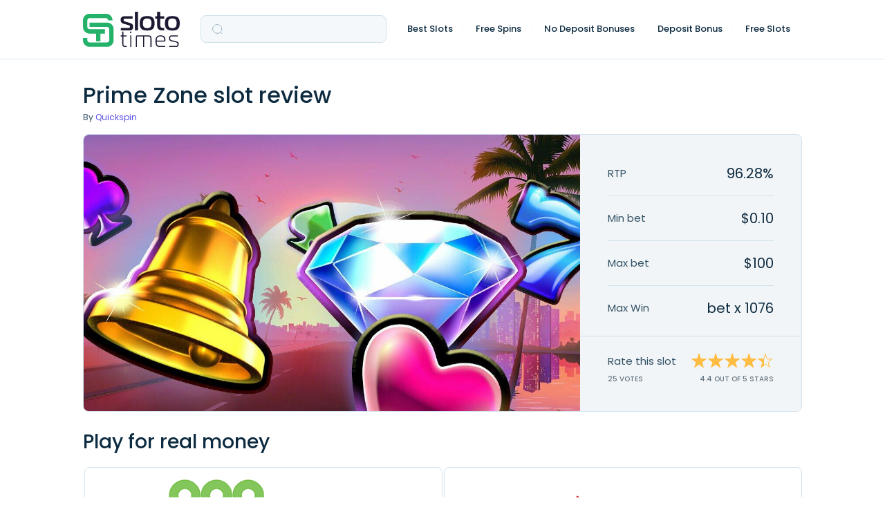

--- FILE ---
content_type: text/html; charset=UTF-8
request_url: https://slototimes.com/slots/prime-zone/
body_size: 19985
content:
<!DOCTYPE html>
<html class="no-js" lang="en">

	<head>

		<meta charset="UTF-8">
        <meta name="viewport" content="width=device-width, height=device-height, initial-scale=1.0, maximum-scale=1.0, user-scalable=no">

        <link rel="canonical" href="https://slototimes.com/slots/prime-zone/" />
		<style type="text/css">
					.heateor_sss_button_instagram span.heateor_sss_svg,a.heateor_sss_instagram span.heateor_sss_svg{background:radial-gradient(circle at 30% 107%,#fdf497 0,#fdf497 5%,#fd5949 45%,#d6249f 60%,#285aeb 90%)}
											.heateor_sss_horizontal_sharing .heateor_sss_svg,.heateor_sss_standard_follow_icons_container .heateor_sss_svg{
							color: #fff;
						border-width: 0px;
			border-style: solid;
			border-color: transparent;
		}
					.heateor_sss_horizontal_sharing .heateorSssTCBackground{
				color:#666;
			}
					.heateor_sss_horizontal_sharing span.heateor_sss_svg:hover,.heateor_sss_standard_follow_icons_container span.heateor_sss_svg:hover{
						border-color: transparent;
		}
		.heateor_sss_vertical_sharing span.heateor_sss_svg,.heateor_sss_floating_follow_icons_container span.heateor_sss_svg{
							color: #fff;
						border-width: 0px;
			border-style: solid;
			border-color: transparent;
		}
				.heateor_sss_vertical_sharing .heateorSssTCBackground{
			color:#666;
		}
						.heateor_sss_vertical_sharing span.heateor_sss_svg:hover,.heateor_sss_floating_follow_icons_container span.heateor_sss_svg:hover{
						border-color: transparent;
		}
		@media screen and (max-width:783px) {.heateor_sss_vertical_sharing{display:none!important}}		</style>
		<meta name='robots' content='index, follow, max-image-preview:large, max-snippet:-1, max-video-preview:-1' />

	<!-- This site is optimized with the Yoast SEO plugin v18.9 - https://yoast.com/wordpress/plugins/seo/ -->
	<title>≡ Prime Zone Slot - Free Play and Review | RTP 96.28% | SlotoTimes</title>
	<meta name="description" content="Read a detailed review of Prime Zone slot. Great game from Quickspin with 0.9628 RTP and high volatility. Learn more about layout, winning symbols and paylines" />
	<meta property="og:locale" content="en_US" />
	<meta property="og:type" content="article" />
	<meta property="og:title" content="≡ Prime Zone Slot - Free Play and Review | RTP 96.28% | SlotoTimes" />
	<meta property="og:description" content="Read a detailed review of Prime Zone slot. Great game from Quickspin with 0.9628 RTP and high volatility. Learn more about layout, winning symbols and paylines" />
	<meta property="og:url" content="https://slototimes.com/slots/prime-zone/" />
	<meta property="og:site_name" content="Slototimes" />
	<meta property="article:modified_time" content="2023-05-12T12:57:27+00:00" />
	<meta name="twitter:card" content="summary_large_image" />
	<script type="application/ld+json" class="yoast-schema-graph">{"@context":"https://schema.org","@graph":[{"@type":"WebSite","@id":"https://slototimes.com/#website","url":"https://slototimes.com/","name":"Slototimes","description":"Just another WordPress site","potentialAction":[{"@type":"SearchAction","target":{"@type":"EntryPoint","urlTemplate":"https://slototimes.com/?s={search_term_string}"},"query-input":"required name=search_term_string"}],"inLanguage":"en"},{"@type":"WebPage","@id":"https://slototimes.com/slots/prime-zone/#webpage","url":"https://slototimes.com/slots/prime-zone/","name":"≡ Prime Zone Slot - Free Play and Review | RTP 96.28% | SlotoTimes","isPartOf":{"@id":"https://slototimes.com/#website"},"datePublished":"2022-10-12T15:46:42+00:00","dateModified":"2023-05-12T12:57:27+00:00","description":"Read a detailed review of Prime Zone slot. Great game from Quickspin with 0.9628 RTP and high volatility. Learn more about layout, winning symbols and paylines","breadcrumb":{"@id":"https://slototimes.com/slots/prime-zone/#breadcrumb"},"inLanguage":"en","potentialAction":[{"@type":"ReadAction","target":["https://slototimes.com/slots/prime-zone/"]}]},{"@type":"BreadcrumbList","@id":"https://slototimes.com/slots/prime-zone/#breadcrumb","itemListElement":[{"@type":"ListItem","position":1,"name":"Casino Bonus Sites","item":"https://slototimes.com/"},{"@type":"ListItem","position":2,"name":"Slots","item":"https://slototimes.com/slots/"},{"@type":"ListItem","position":3,"name":"Prime Zone"}]}]}</script>
	<!-- / Yoast SEO plugin. -->


<link rel='stylesheet' rel='preload' as='style' id='single-slot-css'  href='https://slototimes.com/wp-content/themes/gamblthm/front/assets/css/single-slot.css?ver=33' media='all' />
<style id='rocket-lazyload-inline-css'>
.rll-youtube-player{position:relative;padding-bottom:56.23%;height:0;overflow:hidden;max-width:100%;}.rll-youtube-player iframe{position:absolute;top:0;left:0;width:100%;height:100%;z-index:100;background:0 0}.rll-youtube-player img{bottom:0;display:block;left:0;margin:auto;max-width:100%;width:100%;position:absolute;right:0;top:0;border:none;height:auto;cursor:pointer;-webkit-transition:.4s all;-moz-transition:.4s all;transition:.4s all}.rll-youtube-player img:hover{-webkit-filter:brightness(75%)}.rll-youtube-player .play{height:72px;width:72px;left:50%;top:50%;margin-left:-36px;margin-top:-36px;position:absolute;background:url(https://slototimes.com/wp-content/plugins/rocket-lazy-load/assets/img/youtube.png) no-repeat;cursor:pointer}
</style>
<link rel="https://api.w.org/" href="https://slototimes.com/wp-json/" /><link rel="alternate" type="application/json+oembed" href="https://slototimes.com/wp-json/oembed/1.0/embed?url=https%3A%2F%2Fslototimes.com%2Fslots%2Fprime-zone%2F" />
<link rel="alternate" type="text/xml+oembed" href="https://slototimes.com/wp-json/oembed/1.0/embed?url=https%3A%2F%2Fslototimes.com%2Fslots%2Fprime-zone%2F&#038;format=xml" />
<script type="application/ld+json">{"@context":"https:\/\/schema.org\/","@type":"Review","itemReviewed":{"@type":"Game","name":"Prime Zone","url":"https:\/\/slototimes.com\/slots\/prime-zone\/","audience":{"@type":"PeopleAudience","suggestedMinAge":"21"},"gameItem":["Freespins"," Multiplier"," Scatter symbols"," Wilds"," Multiplier wilds"],"image":"https:\/\/slototimes.com\/wp-content\/cache\/thumb\/98\/cf1d32389827f98_518x318.jpg","copyrightHolder":"Quickspin"},"reviewRating":{"@type":"Rating","ratingValue":"4.4","bestRating":"5","worstRating":"1"},"author":{"@type":"Person","name":"Leticia Miranda"},"reviewBody":"\nPrime Zone brings the slot to the sunny coast of America where its Florida influence is keenly felt. This game has a classic appearance that is updated to look modern, with random Wilds and free spins to give the player some opportunities at a big win.\nThis Quickspin slot was released in 2019 with graphics that fit the modern setting. Everything looks crystal clear and there are some subtle animations that appear when the symbols drop onto the reels. The background shows us a generic American city somewhere along the east coast. Players play the game on its 5-reel, 3-row playing field that is populated with the standard symbols that we\u2019re all familiar with.\nThe game has a small number of paylines, 10 in total, which makes it harder to win. As a result, the slot has High Volatility and will usually require people to play for a longer period of time if they want to see any returns. The graphics are all sharp and colourful but I did miss something of an identity. The slot feels pretty generic when compared to what else is out there.\nIf the music was a way to add some uniqueness the developers didn\u2019t jump on the opportunity. Instead, it features some generic techno song that plays softly in the background while the random sound effects almost drown it out. The spinning of the reels will block out most of the music that you can hear.\nSymbols\nPrime Zone seems to want to stick close to the classic slot appearance, using standard symbols that we are all familiar with. They are updated slightly to fit the more modern times but this is also not unique when compared to other slots. It ends up feeling very familiar even when the studio hasn\u2019t made that many slots like this. I think it\u2019ll be unlikely a lot of players will be able to remember this game a few days after playing it.\nWhen it comes to the symbols they\u2019re divided between low- and high-paying symbols. Card suits come with a lower payout while the generic bells, sevens and diamonds offer a bit more in reward. Triggering the free spins mode, unfortunately, adds little in terms of ideas or gameplay as it plays almost exactly the same as the base game.\nPlayers can choose a bet between $0.10 and $100 per spin to augment their experience somewhat. With its higher volatility, it&#8217;s important to be able to play for quite a while, so most people should probably stick to the lower bets. I found the game to award bigger wins quite frequently but it was still difficult to get above my starting funds.\nIt\u2019s possible to get the max. win of 1,076x your bet which is a nice number but does not compare well to other slots with similar volatility. Keep that in mind as you play, but I wouldn\u2019t consider it extremely likely you\u2019ll land on it.\nAs far as the symbols go, you can find these in the game:\n\nBonus: Triggers the free spins mode when there are 3 on the screen.\nWilds: Wilds substitute all regular symbols in the game. Max. 100x your bet with five-of-a-kind on a win line.\nRed Seven: Max. 40x your bet with five-of-a-kind on a win line.\nBlue Seven: Max. 40x your bet with five-of-a-kind on a win line.\nDiamond: Max. 25x your bet with five-of-a-kind on a win line.\nBell: Max. 20x your bet with five-of-a-kind on a win line.\nHeart: Max. 10x your bet with five-of-a-kind on a win line.\nSpade: Max. 10x your bet with five-of-a-kind on a win line.\nClub: Max. 5x your bet with five-of-a-kind on a win line.\nDiamond: Max. 5x your bet with five-of-a-kind on a win line.\n\nFeatures\nPrime Zone keeps things simple and as such there aren\u2019t that many features to discuss. Players that are looking for a modern slot that is emulating the classic slot experience will find this game to do a good job at it.\nThe features in the slot include:\n\nWilds: Wilds substitute the regular symbols in the game, excluding the Bonus symbol.\nFree Spins: With 3 Bonus symbols on the screen, the free spins mode is activated. Players will receive 7 free spins to play with.\nRandom Wilds: At the start of the free spins mode, players can pick to have random wilds appear on reels 1,2 and 3, reels 2, 3 and 4, reels 3, 4 and 5, or for them to appear randomly across all reels.\nMultipliers: Each chosen free spins mode will have a multiplier associated with them. The wilds that appear can have a 1x to 4x multiplier when they\u2019re part of a win.\n\nThe base game plays like a standard slot, where the main goal is simply to get matching symbols on one of its paylines. Getting a win this way isn\u2019t extremely hard and I did get some smaller wins this way, but it will obviously not be enough to keep your funds from going down.\nOne thing to note is that the wilds apply multipliers to their win. As a rule of thumb, each wild on a payline will increase the multiplier by 1. So having 3 Wilds as part of a win will mean a 3x multiplier is applied to it. This is also active during the free spins mode but there it is more actively explained and most players will be aware of it.\nThe free spins mode triggered quite often for me, having it show up at least half a dozen times in my hour of playtime. Although they are quite volatile I did manage to bring my funds up quite a lot through them. I can\u2019t say there is any strategy to picking the way the wilds appear but obviously playing it with more risk will also mean higher potential rewards.\n\n\nConclusion\nPrime Zone is unfortunately a rather standard modern iteration of the classic slot experience. It updated the graphics and added some flair but it did not inject any personality into the game. Even the title is confusing and ultimately irrelevant to the game itself. Players will be unlikely to remember this slot for very long after they stopped playing it.\nThe gameplay itself is solid. Even though I didn\u2019t manage to win any big jackpots it kept my funds pretty steady and as such is a great way to pass the time if you\u2019re just trying to relax. You don\u2019t have to worry too much about your funds being drained within a few spins. That said, obviously, the high volatility does mean that it can happen and you should always keep an eye on it.\nIf you\u2019re just looking for something familiar that you want to play once or twice and never think about again, maybe this will suit you. Players who are looking for their next favourite slot or who want to play something new and exciting might want to keep searching.\n\n"}</script><link rel="icon" href="https://slototimes.com/wp-content/uploads/2022/10/Favicon-slototimes.svg" sizes="32x32" />
<link rel="icon" href="https://slototimes.com/wp-content/uploads/2022/10/Favicon-slototimes.svg" sizes="192x192" />
<link rel="apple-touch-icon" href="https://slototimes.com/wp-content/uploads/2022/10/Favicon-slototimes.svg" />
<meta name="msapplication-TileImage" content="https://slototimes.com/wp-content/uploads/2022/10/Favicon-slototimes.svg" />
<noscript><style id="rocket-lazyload-nojs-css">.rll-youtube-player, [data-lazy-src]{display:none !important;}</style></noscript>
        <!-- Google Tag Manager -->
<script>(function(w,d,s,l,i){w[l]=w[l]||[];w[l].push(
        {'gtm.start': new Date().getTime(),event:'gtm.js'}
    );var f=d.getElementsByTagName(s)[0],
        j=d.createElement(s),dl=l!='dataLayer'?'&l='+l:'';j.async=true;j.src=
        'https://www.googletagmanager.com/gtm.js?id='+i+dl;f.parentNode.insertBefore(j,f);
    })(window,document,'script','dataLayer','GTM-K3QVGXW');</script>
<!-- End Google Tag Manager -->


				<link rel="preload" href="/wp-content/themes/gamblthm/front/assets/fonts/Poppins-Regular.woff" as="font" type="font/woff" crossorigin="anonymous">
				<link rel="preload" href="/wp-content/themes/gamblthm/front/assets/fonts/Poppins-Medium.woff" as="font" type="font/woff" crossorigin="anonymous">

	</head>

	<body class="slots-template-default single single-slots postid-20716">

	<!-- Google Tag Manager (noscript) -->
<noscript><iframe src="https://www.googletagmanager.com/ns.html?id=GTM-K3QVGXW" height="0" width="0" style="display:none;visibility:hidden"></iframe></noscript>
<!-- End Google Tag Manager (noscript) -->

		
        <header class="header">
            <div class="container">
                <div class="header__inner">

										
											<a href="https://slototimes.com" class="header__logo">
												<img width="140" height="30" src="data:image/svg+xml,%3Csvg%20xmlns='http://www.w3.org/2000/svg'%20viewBox='0%200%20140%2030'%3E%3C/svg%3E" alt="Slototimes" class="header__logo-img header__logo-img--desc" data-lazy-src="https://slototimes.com/wp-content/uploads/2022/10/Logo-slototimes.svg" /><noscript><img width="140" height="30" src="https://slototimes.com/wp-content/uploads/2022/10/Logo-slototimes.svg" alt="Slototimes" class="header__logo-img header__logo-img--desc" /></noscript>
												<img width="32" height="32" src="data:image/svg+xml,%3Csvg%20xmlns='http://www.w3.org/2000/svg'%20viewBox='0%200%2032%2032'%3E%3C/svg%3E" alt="Slototimes" class="header__logo-img header__logo-img--mob" data-lazy-src="https://slototimes.com/wp-content/uploads/2022/10/Favicon-slototimes.svg" /><noscript><img width="32" height="32" src="https://slototimes.com/wp-content/uploads/2022/10/Favicon-slototimes.svg" alt="Slototimes" class="header__logo-img header__logo-img--mob" /></noscript>
											</a>


											<div class="header__form">
											
<form action="" action="" method="GET" class="search-form search-form--header search-form-js" >

	<input type="hidden" name="action" value="search_by" />
	<input type="hidden" name="geo" value="" />
	<div class="search-form__search">
		<input class="search-form__input search-form__input-js" autocomplete="off" type="text" name="s" required="required" />
		<svg class="search-form__icon">
			<use xlink:href="https://slototimes.com/wp-content/themes/gamblthm/front/assets/img/sprite.svg#search"></use>
		</svg>
		<svg class="search-form__close search-form__close-js">
			<use xlink:href="https://slototimes.com/wp-content/themes/gamblthm/front/assets/img/sprite.svg#close"></use>
		</svg>
		<img width="60" height="60" class="search-form__loading search-form__loading-js" src="data:image/svg+xml,%3Csvg%20xmlns='http://www.w3.org/2000/svg'%20viewBox='0%200%2060%2060'%3E%3C/svg%3E" alt="" style="display:none" data-lazy-src="https://slototimes.com/wp-content/themes/gamblthm/front/assets/img/loading-circle.gif"><noscript><img width="60" height="60" class="search-form__loading search-form__loading-js" src="https://slototimes.com/wp-content/themes/gamblthm/front/assets/img/loading-circle.gif" alt="" style="display:none"></noscript>
	</div>
	<div class="search-form__result">
			<div class="search-form__result-wrap tab-block-js">

				<ul class="search-form__result-header result-header result-header-js">
					<!-- <li class="result-header__item tab-item-js" data-tab='0'>Bonuses</li> -->
					<!-- <li class="result-header__item tab-item-js" data-tab='1'>Bonuses</li> -->
				</ul>

				<div class="search-form__result-content result-content result-content-js">

				  	<!-- <div class="result-content__block result-content__block-js tab-content-js">
							<a href="" class="result-content__link">
								<div class="result-content__img">
									<img src="" alt="">
								</div>
									<p class="result-content__text">Register + Get 55 Free Spins on Starburst slot Game</p>
							</a>
							<a href="" class="result-content__link">
								<div class="result-content__img">
									<img src="" alt="">
								</div>
									<p class="result-content__text">Register + Get 55 Free Spins on Starburst slot Game</p>
							</a>
						</div> -->
				</div>

			</div>
			<div class="search-form__empty">
					<picture>
						<source data-lazy-srcset="https://slototimes.com/wp-content/themes/gamblthm/front/assets/img/search-empty.webp" type="image/webp">
						<img src="data:image/svg+xml,%3Csvg%20xmlns='http://www.w3.org/2000/svg'%20viewBox='0%200%2080%2080'%3E%3C/svg%3E" alt="" loading="lazy" width="80" height="80" class="search-form__empty-img" data-lazy-src="https://slototimes.com/wp-content/themes/gamblthm/front/assets/img/search-empty.png"><noscript><img src="https://slototimes.com/wp-content/themes/gamblthm/front/assets/img/search-empty.png" alt="" loading="lazy" width="80" height="80" class="search-form__empty-img"></noscript>
					</picture>
					<p class="search-form__empty-title">Oopssss</p>
					<p class="search-form__empty-text">No results</p>
			</div>
	</div>
</form>
											</div>
																				<button class="header__hamburger hamburger hamburger-js">
											<svg class="hamburger__img hamburger__close">
												<use xlink:href="https://slototimes.com/wp-content/themes/gamblthm/front/assets/img/sprite.svg#ham-open"></use>
											</svg>
											<svg class="hamburger__img hamburger__open">
												<use xlink:href="https://slototimes.com/wp-content/themes/gamblthm/front/assets/img/sprite.svg#close"></use>
											</svg>
										</button>


										<div class="header__menu header__menu-js">
											<ul class="menu"><li class="menu__item menu__item--children menu__item--children-js"><a class='menu__item-link' href='javascript:void(0)'>Best Slots</a><div class='sub-menu sub-menu-js accordion-js accordion-mob-js'><div class="sub-menu__title">
								<button class="sub-menu__back sub-menu__back-js">
									<svg>
										<use xlink:href="https://slototimes.com/wp-content/themes/gamblthm/front/assets/img/sprite.svg#sub-menu-back"></use>
									</svg>
								</button>
								<a href="/">Best Slots</a> <span>1,216</span></div><div class="sub-menu__inner"><div class="sub-menu__col"><div class="sub-menu__item"><div class="sub-menu__sub-title accordion-title-js">Best Slots Providers</div><ul class="sub-menu__list accordion-content-js"><li><a href="/slots-provider/playn-go/"><span></span>Play'n GO</a></li><li><a href="/slots-provider/netent/"><span></span>NetEnt</a></li><li><a href="/slots-provider/red-tiger-gaming/"><span></span>Red Tiger</a></li><li><a href="/slots-provider/yggdrasil/"><span></span>Yggdrasil</a></li><li><a href="/slots-provider/betsoft/"><span></span>Betsoft</a></li><li><a href="/slots-provider/quickspin/"><span></span>Quickspin</a></li><li><a href="/slots-provider/elk-studios/"><span></span>Elk</a></li><li><a href="/slots-provider/pragmatic-play/"><span></span>Pragmatic Play</a></li><li><a href="/slots-provider/nolimit-city/"><span></span>Nolimit City</a></li><li><a href="/slots-provider/endorphina/"><span></span>Endorphina</a></li></ul></div></div><div class="sub-menu__col"><div class="sub-menu__item"><div class="sub-menu__sub-title accordion-title-js">New Slots Providers</div><ul class="sub-menu__list accordion-content-js"><li><a href="/slots-provider/big-time-gaming/"><span></span>Big Time Gaming</a></li><li><a href="/slots-provider/evoplay-entertainment/"><span></span>Evoplay Entertainment</a></li><li><a href="/slots-provider/kalamba-games/"><span></span>Kalamba Games</a></li><li><a href="/slots-provider/booming-games/"><span></span>Booming Games</a></li><li><a href="/slots-provider/push-gaming/"><span></span>Push Gaming</a></li><li><a href="/slots-provider/playson/"><span></span>Playson</a></li><li><a href="/slots-provider/tom-horn-gaming/"><span></span>Tom Horn Gaming</a></li><li><a href="/slots-provider/wazdan/"><span></span>Wazdan</a></li><li><a href="/slots-provider/redrake-gaming/"><span></span>RedRake Gaming</a></li><li><a href="/slots-provider/thunderkick/"><span></span>Thunderkick</a></li></ul></div></div></div></div></li><li class="menu__item menu__item--children menu__item--children-js"><a class='menu__item-link' href='javascript:void(0)'>Free Spins</a><div class='sub-menu sub-menu-js accordion-js accordion-mob-js'><div class="sub-menu__title">
								<button class="sub-menu__back sub-menu__back-js">
									<svg>
										<use xlink:href="https://slototimes.com/wp-content/themes/gamblthm/front/assets/img/sprite.svg#sub-menu-back"></use>
									</svg>
								</button>
								<a href="/free-spins/">Free Spins</a> <span>13</span></div><div class="sub-menu__inner"><div class="sub-menu__col"><div class="sub-menu__item"><div class="sub-menu__sub-title accordion-title-js">By Type</div><ul class="sub-menu__list accordion-content-js"><li><a href="/free-spins/free-spins-bonus-codes/"><span></span>Free Spins Bonus Codes</a></li><li><a href="/free-spins/daily-free-spins/"><span></span>Daily Free Spins</a></li><li><a href="/free-spins/free-spins-mobile/"><span></span>Free Spins on Mobile Casino</a></li></ul></div></div><div class="sub-menu__col"><div class="sub-menu__item"><div class="sub-menu__sub-title accordion-title-js">By Number of Spins</div><ul class="sub-menu__list accordion-content-js"><li><a href="/free-spins/50-free-spins/"><span></span>50 Free Spins</a></li><li><a href="/free-spins/100-free-spins/"><span></span>100 Free Spins</a></li><li><a href="/free-spins/200-free-spins/"><span></span>200 Free Spins</a></li></ul></div></div></div></div></li><li class="menu__item menu__item--children menu__item--children-js"><a class='menu__item-link' href='javascript:void(0)'>No Deposit Bonuses</a><div class='sub-menu sub-menu-js accordion-js accordion-mob-js'><div class="sub-menu__title">
								<button class="sub-menu__back sub-menu__back-js">
									<svg>
										<use xlink:href="https://slototimes.com/wp-content/themes/gamblthm/front/assets/img/sprite.svg#sub-menu-back"></use>
									</svg>
								</button>
								<a href="/no-deposit-bonuses/">No Deposit Bonuses</a> <span>7</span></div><div class="sub-menu__inner"><div class="sub-menu__col"><div class="sub-menu__item"><div class="sub-menu__sub-title accordion-title-js">By Type</div><ul class="sub-menu__list accordion-content-js"><li><a href="/no-deposit-bonuses/no-deposit-welcome-bonuses/"><span></span>No Deposit Sign Up Bonuses</a></li><li><a href="/no-deposit-bonuses/free-money/"><span></span>Free Money No Deposit Casino</a></li><li><a href="/no-deposit-bonuses/no-deposit-bonus-codes/"><span></span>No Deposit Bonus Codes</a></li><li><a href="/no-deposit-bonuses/no-deposit-bonus-codes-instant-play/"><span></span>No Deposit Codes with instant Play</a></li></ul></div></div></div></div></li><li class="menu__item menu__item--children menu__item--children-js"><a class='menu__item-link' href='javascript:void(0)'>Deposit Bonus</a><div class='sub-menu sub-menu-js accordion-js accordion-mob-js'><div class="sub-menu__title">
								<button class="sub-menu__back sub-menu__back-js">
									<svg>
										<use xlink:href="https://slototimes.com/wp-content/themes/gamblthm/front/assets/img/sprite.svg#sub-menu-back"></use>
									</svg>
								</button>
								<a href="/deposit-bonus/">Deposit Bonus</a> <span>169</span></div><div class="sub-menu__inner"><div class="sub-menu__col"><div class="sub-menu__item"><div class="sub-menu__sub-title accordion-title-js">By Type</div><ul class="sub-menu__list accordion-content-js"><li><a href="/deposit-bonus/1st-deposit-casino-bonus/"><span></span>First Deposit Bonuses</a></li><li><a href="/deposit-bonus/welcome-bonus/"><span></span>Welcome Bonuses</a></li><li><a href="/deposit-bonus/cashback/"><span></span>Cashback Bonuses</a></li><li><a href="/deposit-bonus/no-wagering-casino/"><span></span>No Wager Casino Bonuses</a></li><li><a href="/deposit-bonus/high-holler/"><span></span>High Roller Bonuses</a></li></ul></div></div></div></div></li><li class="menu__item menu__item--children menu__item--children-js"><a class='menu__item-link' href='javascript:void(0)'>Free Slots</a><div class='sub-menu sub-menu-js accordion-js accordion-mob-js'><div class="sub-menu__title">
								<button class="sub-menu__back sub-menu__back-js">
									<svg>
										<use xlink:href="https://slototimes.com/wp-content/themes/gamblthm/front/assets/img/sprite.svg#sub-menu-back"></use>
									</svg>
								</button>
								<a href="/slots/">Free Slots</a> <span>1,216</span></div><div class="sub-menu__inner"><div class="sub-menu__col"><div class="sub-menu__item"><div class="sub-menu__sub-title accordion-title-js">By NetEnt</div><ul class="sub-menu__list accordion-content-js"><li><a href="/slots/starburst/"><span></span>Starburst</a></li><li><a href="/slots/aloha-cluster-pays/"><span></span>Aloha! Cluster Pays</a></li><li><a href="/slots/gonzo-s-quest/"><span></span>Gonzo's Quest</a></li><li><a href="/slots/dead-or-alive/"><span></span>Dead or Alive</a></li><li><a href="/slots/wolf-gold/"><span></span>Wolf Gold</a></li></ul></div></div></div></div></li></ul>										</div>
                </div>
            </div>
        </header>


<div class="single-slot">
	<div class="container">

		<div class="single-slot__header">
			<h1 class="single-slot__title">Prime Zone slot review</h1>
							<p class="single-slot__provider">By					<a href="https://slototimes.com/slots-provider/quickspin/">
						Quickspin					</a>
				</p>
					</div>

		<div class="single-slot__content">
			<div class="single-slot__content-img show-iframe-wrap-js ">
				<img srcset="https://slototimes.com/wp-content/cache/thumb/98/cf1d32389827f98_1920x633.jpg 1920w, https://slototimes.com/wp-content/cache/thumb/98/cf1d32389827f98_769x253.jpg 769w, https://slototimes.com/wp-content/cache/thumb/98/cf1d32389827f98_576x189.jpg 576w, https://slototimes.com/wp-content/cache/thumb/98/cf1d32389827f98_321x105.jpg 321w" sizes="(max-width: 1200px) 769px, (max-width: 992px) 576px, (max-width: 576px) 321px, 1920px"					src="https://slototimes.com/wp-content/cache/thumb/98/cf1d32389827f98_1920x633.jpg" alt="Prime Zone Slot"
					data-no-lazy="1" width="144" height="88">
				<!-- <iframe loading="lazy" src="about:blank" data-rocket-lazyload="fitvidscompatible" data-lazy-src="https://games-twincasino.igamingcloud.com/en/10250"></iframe><noscript><iframe src="https://games-twincasino.igamingcloud.com/en/10250"></iframe></noscript> -->
				
				<div class="single-slot__buttons-wrap">
					<button type="button" class="btn btn--blue single-slot__btn-real lazy-scroll-js"
					        data-scroll="list">
						Play for Real Money					</button>
					<svg class="btn__icon-close btn__icon-close-js">
						<use
							xlink:href="https://slototimes.com/wp-content/themes/gamblthm/front/assets/img/sprite.svg#close-ligth"></use>
					</svg>
				</div>

			</div>
			<div class="single-slot__content-info">
				<div class="single-slot__content-middle">
											<p class="single-slot__content-item">
							<span>RTP</span>
							<span>96.28%</span>
						</p>
										<span class="single-slot__line"></span>
											<p class="single-slot__content-item">
							<span>Min bet</span>
							<span>$0.10</span>
						</p>
										<span class="single-slot__line"></span>
											<p class="single-slot__content-item">
							<span>Max bet</span>
							<span>$100</span>
						</p>
										<span class="single-slot__line"></span>
											<p class="single-slot__content-item">
							<span>Max Win</span>
							<span>bet x 1076</span>
						</p>
									</div>
				<div class="single-slot__content-rating">
					<div class="single-slot__content-rating-vote">
						<span>Rate this slot</span>
						<span class="single-slot__content-value">
                        <span class="slot-rating-votes-js">25</span>
                             votes                    </span>
					</div>
					<div class="single-slot__content-rating-value">
						<div class="slot-rating-js single-slot__content-stars"
						     data-slot-id="20716">
							<span class="slot-rating-inner-js single-slot__content-stars-inner"
							      data-width="88%"
							      style="width: 88%;"></span>
						</div>
						<span class="single-slot__content-value slot-rating-value-js">
                        4.4 out of 5 stars                    </span>
						<span
							class="slot-rating-message-js single-slot__content-value single-slot__content-message">Thanks for rating</span>
					</div>
				</div>
			</div>
		</div>

	</div>
</div>


	
    <div class="container">
					<div class="related-coupons-slider">
    <h2 class="related-coupons-slider__title">Play for real money</h2>

    <div class="related-coupons-slider__slider related-coupons-slider__slider-js owl-carousel d-none">
		
<div class="related-coupons-slider__item coupon-modal-js empty_coupon_code">
	<div class="related-coupons-slider__item-logo">
		<a href="https://slototimes.com/casinos/888-casino-bonus/">
			<img width="82" height="70" src="data:image/svg+xml,%3Csvg%20xmlns='http://www.w3.org/2000/svg'%20viewBox='0%200%2082%2070'%3E%3C/svg%3E" alt="888 Casino bonus code" data-lazy-src="https://slototimes.com/wp-content/uploads/casinos/716/logo_logo_logo_logo_888-casino.png" /><noscript><img width="82" height="70" src="https://slototimes.com/wp-content/uploads/casinos/716/logo_logo_logo_logo_888-casino.png" alt="888 Casino bonus code" /></noscript>
		</a>
	</div>
	<div class="related-coupons-slider__item-content">
		<span class="related-coupons-slider__item-amount">$20 No Deposit Bonus</span>

		<a rel="nofollow" href="https://slototimes.com/coupons/888-nj-casino-no-deposit-offer-play-with-20-free-bonus/" target="_blank" class="related-coupons-slider__item-title open-coupon-js">
			888 NJ Casino No Deposit Offer &#8211; Play With $20 Free Bonus		</a>

		<div class="related-coupons-slider__item-button">
			<a rel="nofollow" href="https://slototimes.com/coupons/888-nj-casino-no-deposit-offer-play-with-20-free-bonus/" target="_blank" class="coupon-button open-coupon-js">Get Bonus <svg class="icon">
			 <use xlink:href="https://slototimes.com/wp-content/themes/gamblthm/front/assets/img/sprite.svg#double-arrow"></use></svg></a>		</div>

		<div class="related-coupons-slider__item-tandc">
			
<div class="coupon-tandc">
    <button class="coupon-tandc__toggler">T&Cs Apply</button>

    <div class="coupon-tandc__content scroll-block">

		      <p class="coupon-tandc__content-text coupon-tandc__content-text-js">
				<span class="coupon-tandc__content-short">21+,  | New New Jersey players only. One-time offer valid from 2/26/20 and until further</span><span class="coupon-tandc__content-dots">...</span><span class="coupon-tandc__content-rest"> notice. Bonus is only valid if claimed by communication within 48 hours. Bonus must be wagered 30 times within 60 days from granting. Wagering contributions apply and vary by game. Bonus is valid for Casino games only. Withdrawal restrictions and full terms & conditions apply. <a class="tands--gtag" href="https://slototimes.com/coupons/888-nj-casino-no-deposit-offer-play-with-20-free-bonus/" rel="nofollow" target="_blank">Full Bonus T&C</a></span>
       	<button class="coupon-tandc__content-more coupon-tandc__content-more-js" type="button">
				 <svg>
							<use xlink:href="https://slototimes.com/wp-content/themes/gamblthm/front/assets/img/sprite.svg#arrow"></use>
						</svg>
				 </button>

			</p>

	    </div>
</div>
		</div>

	</div>
</div>
<div class="related-coupons-slider__item coupon-modal-js has_coupon_code">
	<div class="related-coupons-slider__item-logo">
		<a href="https://slototimes.com/casinos/pokerstars-bonus/">
			<img width="82" height="70" src="data:image/svg+xml,%3Csvg%20xmlns='http://www.w3.org/2000/svg'%20viewBox='0%200%2082%2070'%3E%3C/svg%3E" alt="PokerStars Casino bonus code" data-lazy-src="https://slototimes.com/wp-content/uploads/2022/12/pokerstars-logo.png" /><noscript><img width="82" height="70" src="https://slototimes.com/wp-content/uploads/2022/12/pokerstars-logo.png" alt="PokerStars Casino bonus code" /></noscript>
		</a>
	</div>
	<div class="related-coupons-slider__item-content">
		<span class="related-coupons-slider__item-amount">$600 bonus</span>

		<a rel="nofollow" href="https://slototimes.com/coupons/receive-up-to-600-in-bonus-funds-by-using-this-opening-deal-for-nj/" target="_blank" class="related-coupons-slider__item-title open-coupon-js">
			Receive Up to $600 in Bonus Funds by Using This Opening Deal For NJ		</a>

		<div class="related-coupons-slider__item-button">
			<a rel="nofollow" href="https://slototimes.com/coupons/receive-up-to-600-in-bonus-funds-by-using-this-opening-deal-for-nj/" target="_blank" class="coupon-button open-coupon-js">Get Bonus <svg class="icon">
			 <use xlink:href="https://slototimes.com/wp-content/themes/gamblthm/front/assets/img/sprite.svg#double-arrow"></use></svg></a>		</div>

		<div class="related-coupons-slider__item-tandc">
			
<div class="coupon-tandc">
    <button class="coupon-tandc__toggler">T&Cs Apply</button>

    <div class="coupon-tandc__content scroll-block">

		      <p class="coupon-tandc__content-text coupon-tandc__content-text-js">
				<span class="coupon-tandc__content-short">21+,  | This offer is valid from June 17, 2020, and ongoing thereafter. This promotion i</span><span class="coupon-tandc__content-dots">...</span><span class="coupon-tandc__content-rest">s only available to real money verified New Jersey players who have never made a real money deposit on PokerStars, Fox Bet, or PokerStars Casino. This promotional offer (“Offer”) requires you to make a minimum first deposit of $10 up to $600 (“Eligible Deposit”) for a chance to receive a bonus amount in relation to your first deposit (“Reward”). Player may make up to 3 (three) eligible deposits so as to receive the maximum reward payable under this offer, provided that all eligible deposits: (i) must be made within 60 (sixty) days from the date of the first eligible deposit; and (ii) are made using the Bonus Code ‘STARS600’ Full Terms apply. <a class="tands--gtag" href="https://slototimes.com/coupons/receive-up-to-600-in-bonus-funds-by-using-this-opening-deal-for-nj/" rel="nofollow" target="_blank">Full Bonus T&C</a></span>
       	<button class="coupon-tandc__content-more coupon-tandc__content-more-js" type="button">
				 <svg>
							<use xlink:href="https://slototimes.com/wp-content/themes/gamblthm/front/assets/img/sprite.svg#arrow"></use>
						</svg>
				 </button>

			</p>

	    </div>
</div>
		</div>

	</div>
</div>    </div>

	<button type="button" class="btn related-coupons-slider__btn-all lazy-scroll-js"
	        data-scroll="list">
		All Casinos		<svg class="btn__icon">
			<use xlink:href="https://slototimes.com/wp-content/themes/gamblthm/front/assets/img/sprite.svg#double-arrow"></use>
		</svg>
	</button>

</div>
		
		
		    </div>










<div class="basic-info">
	<div class="container">
		<h2 class="basic-info__title">
            Prime Zone Basic info        </h2>
		<div class="basic-info__wrap">
			<div class="basic-info__col">
									<p class="basic-info__line">
						<span>Game provider</span>
						<span>
															<a href="https://slototimes.com/slots-provider/quickspin/">Quickspin</a>
													</span>
					</p>
													<p class="basic-info__line">
						<span>Release Date</span>
						<span>7/2019</span>
					</p>
													<p class="basic-info__line">
						<span>RTP</span>
						<span>96.28%</span>
					</p>
													<p class="basic-info__line">
						<span>Game Technology</span>
						<span>HTML5</span>
					</p>
							</div>

			<div class="basic-info__col">
									<p class="basic-info__line">
						<span>Popularity</span>
						<span>Low</span>
					</p>
													<p class="basic-info__line">
						<span>Min bet</span>
						<span>$0.10</span>
					</p>
				
									<p class="basic-info__line">
						<span>Max bet</span>
						<span>$100</span>
					</p>
				
									<p class="basic-info__line">
						<span>Max Win</span>
						<span>bet x 1076</span>
					</p>
				
									<p class="basic-info__line">
						<span>Gamble Feature</span>
						<span>Freespins, Multiplier, Scatter symbols, Wilds, Multiplier wilds</span>
					</p>
				

			</div>
			<div class="basic-info__col">
									<p class="basic-info__line">
						<span>Layout</span>
						<span>5x3</span>
					</p>
													<p class="basic-info__line">
						<span>Devices</span>
						<span>Desktop, Mobile</span>
					</p>
				
									<p class="basic-info__line">
						<span>Configurable Winlines</span>
						<span>No						</span>
					</p>
				
									<p class="basic-info__line">
						<span>Volatility</span>
						<span>High</span>
					</p>
				
									<p class="basic-info__line">
						<span>Progressive Jackpot</span>
						<span>No</span>
					</p>
							</div>
		</div>
	</div>
</div>

<section class="content-rule content-rule--front">
	<div class="container">

		
		
			<div class="toc show-more-js toc-js">
			<label class="toc__title show-more-btn-js">
				Table of Content				<svg class="icon">
					<use xlink:href="https://slototimes.com/wp-content/themes/gamblthm/front/assets/img/sprite.svg#arrow"></use>
				</svg>
			</label>
			<div class="toc__content show-more-content-js scroll-block">
				<ol>
<li class="tag tag_2"><a href="#symbols">Symbols</a></li>
<li class="tag tag_2"><a href="#features">Features</a></li>
<li class="tag tag_2"><a href="#conclusion">Conclusion</a></li>
<li class="tag tag_2"><a href="#faq">FAQ</a></li>
</ol>
			</div>
	</div>

		<div>
<p>Prime Zone brings the slot to the sunny coast of America where its Florida influence is keenly felt. This game has a classic appearance that is updated to look modern, with random Wilds and free spins to give the player some opportunities at a big win.</p>
<p>This <b>Quickspin</b> slot was released in <b>2019</b> with graphics that fit the modern setting. Everything looks crystal clear and there are some subtle animations that appear when the symbols drop onto the reels. The background shows us a generic American city somewhere along the east coast. Players play the game on its <b>5-reel, 3-row</b> playing field that is populated with the standard symbols that we&rsquo;re all familiar with.</p>
<p>The game has a small number of paylines, 10 in total, which makes it harder to win. As a result, the slot has <b>High Volatility</b> and will usually require people to play for a longer period of time if they want to see any returns. The graphics are all sharp and colourful but I did miss something of an identity. The slot feels pretty generic when compared to what else is out there.</p>
<p>If the music was a way to add some uniqueness the developers didn&rsquo;t jump on the opportunity. Instead, it features some generic techno song that plays softly in the background while the random sound effects almost drown it out. The spinning of the reels will block out most of the music that you can hear.</p>
<h2 id="symbols">Symbols</h2>
<p>Prime Zone seems to want to stick close to the classic slot appearance, using standard symbols that we are all familiar with. They are updated slightly to fit the more modern times but this is also not unique when compared to other slots. It ends up feeling very familiar even when the studio hasn&rsquo;t made that many slots like this. I think it&rsquo;ll be unlikely a lot of players will be able to remember this game a few days after playing it.</p>
<p>When it comes to the symbols they&rsquo;re divided between low- and high-paying symbols. Card suits come with a lower payout while the generic bells, sevens and diamonds offer a bit more in reward. Triggering the free spins mode, unfortunately, adds little in terms of ideas or gameplay as it plays almost exactly the same as the base game.</p>
<p>Players can choose a bet between <b>$0.10 and $100</b> per spin to augment their experience somewhat. With its higher volatility, it&rsquo;s important to be able to play for quite a while, so most people should probably stick to the lower bets. I found the game to award bigger wins quite frequently but it was still difficult to get above my starting funds.</p>
<p>It&rsquo;s possible to get the <b>max. win of 1,076x your bet</b> which is a nice number but does not compare well to other slots with similar volatility. Keep that in mind as you play, but I wouldn&rsquo;t consider it extremely likely you&rsquo;ll land on it.</p>
<p>As far as the symbols go, you can find these in the game:</p>
<ul>
<li><b>Bonus:</b> Triggers the free spins mode when there are 3 on the screen.</li>
<li><b>Wilds:</b> Wilds substitute all regular symbols in the game. Max. 100x your bet with five-of-a-kind on a win line.</li>
<li><b>Red Seven:</b> Max. 40x your bet with five-of-a-kind on a win line.</li>
<li><b>Blue Seven:</b> Max. 40x your bet with five-of-a-kind on a win line.</li>
<li><b>Diamond:</b> Max. 25x your bet with five-of-a-kind on a win line.</li>
<li><b>Bell:</b> Max. 20x your bet with five-of-a-kind on a win line.</li>
<li><b>Heart:</b> Max. 10x your bet with five-of-a-kind on a win line.</li>
<li><b>Spade:</b> Max. 10x your bet with five-of-a-kind on a win line.</li>
<li><b>Club:</b> Max. 5x your bet with five-of-a-kind on a win line.</li>
<li><b>Diamond:</b> Max. 5x your bet with five-of-a-kind on a win line.</li>
</ul>
<h2 id="features">Features</h2>
<p>Prime Zone keeps things simple and as such there aren&rsquo;t that many features to discuss. Players that are looking for a modern slot that is emulating the classic slot experience will find this game to do a good job at it.</p>
<p>The features in the slot include:</p>
<ul>
<li><b>Wilds:</b> Wilds substitute the regular symbols in the game, excluding the Bonus symbol.</li>
<li><b>Free Spins:</b> With 3 Bonus symbols on the screen, the free spins mode is activated. Players will receive 7 free spins to play with.</li>
<li><b>Random Wilds:</b> At the start of the free spins mode, players can pick to have random wilds appear on reels 1,2 and 3, reels 2, 3 and 4, reels 3, 4 and 5, or for them to appear randomly across all reels.</li>
<li><b>Multipliers:</b> Each chosen free spins mode will have a multiplier associated with them. The wilds that appear can have a 1x to 4x multiplier when they&rsquo;re part of a win.</li>
</ul>
<p>The base game plays like a standard slot, where the main goal is simply to get matching symbols on one of its paylines. Getting a win this way isn&rsquo;t extremely hard and I did get some smaller wins this way, but it will obviously not be enough to keep your funds from going down.</p>
<p>One thing to note is that the wilds apply multipliers to their win. As a rule of thumb, each wild on a payline will increase the multiplier by 1. So having 3 Wilds as part of a win will mean a 3x multiplier is applied to it. This is also active during the free spins mode but there it is more actively explained and most players will be aware of it.</p>
<p>The free spins mode triggered quite often for me, having it show up at least half a dozen times in my hour of playtime. Although they are quite volatile I did manage to bring my funds up quite a lot through them. I can&rsquo;t say there is any strategy to picking the way the wilds appear but obviously playing it with more risk will also mean higher potential rewards.</p>
<div class="related-coupons" id="list">
    <h2 class="related-coupons__title" id="online-casinos-where-you-can-play-prime-zone">Online Casinos Where You Can Play Prime Zone</h2>
	        <div class="single-slot__bottom">
			Choose among US online casinos with Prime Zone from Quickspin. We have collected the best free spins offers and other valuable bonuses to claim on Prime Zone Slot        </div>
	    <div class="related-coupons__wrap related-coupons-slot-wrap-js">
		
<div class="casino-coupon coupon-modal-js casino-coupon--gtag empty_coupon_code casino-coupon--type " data-coupon_id="5219" data-coupon_code="" data-coupon_title="888 NJ Casino No Deposit Offer &ndash; Play With $20 Free Bonus" data-affiliate_url="https://slototimes.com/coupons/888-nj-casino-no-deposit-offer-play-with-20-free-bonus/" data-casino_name="888 Casino" data-casino_link="https://slototimes.com/casinos/888-casino-bonus/" data-casino_logo="https://slototimes.com/wp-content/uploads/casinos/716/logo_logo_logo_logo_888-casino.png">

  <div class="casino-coupon__labels">
    
          <div class="casino-coupon__available">
        <img width="30" height="30" src="data:image/svg+xml,%3Csvg%20xmlns='http://www.w3.org/2000/svg'%20viewBox='0%200%2030%2030'%3E%3C/svg%3E" alt="US" title="US" data-lazy-src="https://slototimes.com/wp-content/themes/gamblthm/front/assets/img/flags/US.svg"><noscript><img width="30" height="30" src="https://slototimes.com/wp-content/themes/gamblthm/front/assets/img/flags/US.svg" alt="US" title="US"></noscript>        <svg class="casino-coupon__available-icon">
          <use xlink:href="https://slototimes.com/wp-content/themes/gamblthm/front/assets/img/sprite.svg#available-check"></use>
        </svg>
      </div>
    
          <div class="casino-coupon__verified">
        <svg class="casino-coupon__verified-icon">
          <use xlink:href="https://slototimes.com/wp-content/themes/gamblthm/front/assets/img/sprite.svg#available-check"></use>
        </svg>
        VERIFIED      </div>
    
          <div class="casino-coupon__label">
        Offer Valid for Prime Zone Slot      </div>
      </div>

      <div class="casino-coupon__logo">
      <a href="https://slototimes.com/casinos/888-casino-bonus/">
        <img width="293" height="90" src="data:image/svg+xml,%3Csvg%20xmlns='http://www.w3.org/2000/svg'%20viewBox='0%200%20293%2090'%3E%3C/svg%3E" alt="888 Casino review" data-lazy-src="https://slototimes.com/wp-content/uploads/casinos/716/logo_logo_logo_logo_888-casino.png"><noscript><img width="293" height="90" src="https://slototimes.com/wp-content/uploads/casinos/716/logo_logo_logo_logo_888-casino.png" alt="888 Casino review"></noscript></a>
    </div>
  
  <div class="casino-coupon__content">
        <a rel="nofollow" href="https://slototimes.com/coupons/888-nj-casino-no-deposit-offer-play-with-20-free-bonus/" target="_blank" class="casino-coupon__title open-coupon-js">888 NJ Casino No Deposit Offer &ndash; Play With $20 Free Bonus</a>
  </div>

  <div class="casino-coupon__props">

          <p class="casino-coupon__props-item">
        <span>Bonus type:</span>
        No Deposit, Low Wagering, Free Play, Sign Up, Free Money, Welcome Bonus, Registration      </p>
    
          <p class="casino-coupon__props-item">
        <span>Min Deposit:</span>
        No Deposit      </p>
    
    
    
  </div>

  <div class="casino-coupon__button">
    <a rel="nofollow" href="https://slototimes.com/coupons/888-nj-casino-no-deposit-offer-play-with-20-free-bonus/" target="_blank" class="coupon-button open-coupon-js">Get Bonus <svg class="icon">
			 <use xlink:href="https://slototimes.com/wp-content/themes/gamblthm/front/assets/img/sprite.svg#double-arrow"></use></svg></a>  </div>

  <div class="casino-coupon__footer">
    <div class="casino-coupon__tands">
      
<div class="coupon-tandc">
    <button class="coupon-tandc__toggler">T&amp;Cs Apply</button>

    <div class="coupon-tandc__content scroll-block">

		      <p class="coupon-tandc__content-text coupon-tandc__content-text-js">
				<span class="coupon-tandc__content-short">21+,  | New New Jersey players only. One-time offer valid from 2/26/20 and until further notice. Bonus is only valid if claimed by communication within 48 hours. Bonus must be wagered 30 times within 60 days from granting. Wagering c</span><span class="coupon-tandc__content-dots">...</span><span class="coupon-tandc__content-rest">ontributions apply and vary by game. Bonus is valid for Casino games only. Withdrawal restrictions and full terms &amp; conditions apply. <a class="tands--gtag" href="https://slototimes.com/coupons/888-nj-casino-no-deposit-offer-play-with-20-free-bonus/" rel="nofollow" target="_blank">Full Bonus T&amp;C</a></span>
       	<button class="coupon-tandc__content-more coupon-tandc__content-more-js" type="button">
				 <svg>
							<use xlink:href="https://slototimes.com/wp-content/themes/gamblthm/front/assets/img/sprite.svg#arrow"></use>
						</svg>
				 </button>

			</p>

	    </div>
</div>
    </div>

    
      <div class="casino-coupon__desc show-more-js active">
        <button class="casino-coupon__desc-btn show-more-btn-js" data-show="Show Details" data-less="Show Less">
          <span>
            Show Details          </span>
          <svg class="casino-coupon__desc-icon casino-coupon__desc-icon--mob">
            <use xlink:href="https://slototimes.com/wp-content/themes/gamblthm/front/assets/img/sprite.svg#double-arrow"></use>
          </svg>
          <svg class="casino-coupon__desc-icon casino-coupon__desc-icon--desctop">
            <use xlink:href="https://slototimes.com/wp-content/themes/gamblthm/front/assets/img/sprite.svg#coupon-description"></use>
          </svg>
        </button>
        <div class="casino-coupon__desc-text show-more-content-js">
          At 888 Casino you can begin playing your favorite slots with free funds right away thanks to No Deposit Bonus! NJ players only need to sign-up and verify their account to qualify for a neat $20 No Deposit Bonus. Hopefully these funds will help you out a plenty!        </div>
      </div>

    
  </div>

</div>

<div class="casino-coupon coupon-modal-js casino-coupon--gtag has_coupon_code casino-coupon--type " data-coupon_id="21063" data-coupon_code="STARS600" data-coupon_title="Receive Up to $600 in Bonus Funds by Using This Opening Deal For NJ" data-affiliate_url="https://slototimes.com/coupons/receive-up-to-600-in-bonus-funds-by-using-this-opening-deal-for-nj/" data-casino_name="PokerStars Casino" data-casino_link="https://slototimes.com/casinos/pokerstars-bonus/" data-casino_logo="https://slototimes.com/wp-content/uploads/2022/12/pokerstars-logo.png">

  <div class="casino-coupon__labels">
    
          <div class="casino-coupon__available">
        <img width="30" height="30" src="data:image/svg+xml,%3Csvg%20xmlns='http://www.w3.org/2000/svg'%20viewBox='0%200%2030%2030'%3E%3C/svg%3E" alt="US" title="US" data-lazy-src="https://slototimes.com/wp-content/themes/gamblthm/front/assets/img/flags/US.svg"><noscript><img width="30" height="30" src="https://slototimes.com/wp-content/themes/gamblthm/front/assets/img/flags/US.svg" alt="US" title="US"></noscript>        <svg class="casino-coupon__available-icon">
          <use xlink:href="https://slototimes.com/wp-content/themes/gamblthm/front/assets/img/sprite.svg#available-check"></use>
        </svg>
      </div>
    
          <div class="casino-coupon__verified">
        <svg class="casino-coupon__verified-icon">
          <use xlink:href="https://slototimes.com/wp-content/themes/gamblthm/front/assets/img/sprite.svg#available-check"></use>
        </svg>
        VERIFIED      </div>
    
          <div class="casino-coupon__label">
        Offer Valid for Prime Zone Slot      </div>
      </div>

      <div class="casino-coupon__logo">
      <a href="https://slototimes.com/casinos/pokerstars-bonus/">
        <img width="160" height="80" src="data:image/svg+xml,%3Csvg%20xmlns='http://www.w3.org/2000/svg'%20viewBox='0%200%20160%2080'%3E%3C/svg%3E" alt="PokerStars Casino review" data-lazy-src="https://slototimes.com/wp-content/uploads/2022/12/pokerstars-logo.png"><noscript><img width="160" height="80" src="https://slototimes.com/wp-content/uploads/2022/12/pokerstars-logo.png" alt="PokerStars Casino review"></noscript></a>
    </div>
  
  <div class="casino-coupon__content">
        <a rel="nofollow" href="https://slototimes.com/coupons/receive-up-to-600-in-bonus-funds-by-using-this-opening-deal-for-nj/" target="_blank" class="casino-coupon__title open-coupon-js">Receive Up to $600 in Bonus Funds by Using This Opening Deal For NJ</a>
  </div>

  <div class="casino-coupon__props">

          <p class="casino-coupon__props-item">
        <span>Bonus type:</span>
        Coupon, Code, Welcome Bonus, Registration, Sign Up, Deposit Bonus, First Deposit Bonus      </p>
    
          <p class="casino-coupon__props-item">
        <span>Min Deposit:</span>
        $10      </p>
    
          <p class="casino-coupon__props-item">
        <span>Wagering:</span>
        60x      </p>
    
    
  </div>

  <div class="casino-coupon__button">
    <a rel="nofollow" href="https://slototimes.com/coupons/receive-up-to-600-in-bonus-funds-by-using-this-opening-deal-for-nj/" target="_blank" class="coupon-button open-coupon-js">Get Bonus <svg class="icon">
			 <use xlink:href="https://slototimes.com/wp-content/themes/gamblthm/front/assets/img/sprite.svg#double-arrow"></use></svg></a>  </div>

  <div class="casino-coupon__footer">
    <div class="casino-coupon__tands">
      
<div class="coupon-tandc">
    <button class="coupon-tandc__toggler">T&amp;Cs Apply</button>

    <div class="coupon-tandc__content scroll-block">

		      <p class="coupon-tandc__content-text coupon-tandc__content-text-js">
				<span class="coupon-tandc__content-short">21+,  | This offer is valid from June 17, 2020, and ongoing thereafter. This promotion is only available to real money verified New Jersey players who have never made a real money deposit on PokerStars, Fox Bet, or PokerStars Casino.</span><span class="coupon-tandc__content-dots">...</span><span class="coupon-tandc__content-rest"> This promotional offer (&ldquo;Offer&rdquo;) requires you to make a minimum first deposit of $10 up to $600 (&ldquo;Eligible Deposit&rdquo;) for a chance to receive a bonus amount in relation to your first deposit (&ldquo;Reward&rdquo;). Player may make up to 3 (three) eligible deposits so as to receive the maximum reward payable under this offer, provided that all eligible deposits: (i) must be made within 60 (sixty) days from the date of the first eligible deposit; and (ii) are made using the Bonus Code &lsquo;STARS600&rsquo; Full Terms apply. <a class="tands--gtag" href="https://slototimes.com/coupons/receive-up-to-600-in-bonus-funds-by-using-this-opening-deal-for-nj/" rel="nofollow" target="_blank">Full Bonus T&amp;C</a></span>
       	<button class="coupon-tandc__content-more coupon-tandc__content-more-js" type="button">
				 <svg>
							<use xlink:href="https://slototimes.com/wp-content/themes/gamblthm/front/assets/img/sprite.svg#arrow"></use>
						</svg>
				 </button>

			</p>

	    </div>
</div>
    </div>

    
      <div class="casino-coupon__desc show-more-js active">
        <button class="casino-coupon__desc-btn show-more-btn-js" data-show="Show Details" data-less="Show Less">
          <span>
            Show Details          </span>
          <svg class="casino-coupon__desc-icon casino-coupon__desc-icon--mob">
            <use xlink:href="https://slototimes.com/wp-content/themes/gamblthm/front/assets/img/sprite.svg#double-arrow"></use>
          </svg>
          <svg class="casino-coupon__desc-icon casino-coupon__desc-icon--desctop">
            <use xlink:href="https://slototimes.com/wp-content/themes/gamblthm/front/assets/img/sprite.svg#coupon-description"></use>
          </svg>
        </button>
        <div class="casino-coupon__desc-text show-more-content-js">
          Ensure your start at PokerStars will go as smoothly as possible with this New Player Promotion for NJ players! Sign-up and make your 1st deposit of $10+ using the code STARS600 and receive 100% Match up to $500 right away! If you don't claim the whole bonus with a single deposit, you can receive the remaining funds with your next two top-ups!        </div>
      </div>

    
  </div>

</div>
		    </div>
</div>

<h2 id="conclusion">Conclusion</h2>
<p>Prime Zone is unfortunately a rather standard modern iteration of the classic slot experience. It updated the graphics and added some flair but it did not inject any personality into the game. Even the title is confusing and ultimately irrelevant to the game itself. Players will be unlikely to remember this slot for very long after they stopped playing it.</p>
<p>The gameplay itself is solid. Even though I didn&rsquo;t manage to win any big jackpots it kept my funds pretty steady and as such is a great way to pass the time if you&rsquo;re just trying to relax. You don&rsquo;t have to worry too much about your funds being drained within a few spins. That said, obviously, the high volatility does mean that it can happen and you should always keep an eye on it.</p>
<p>If you&rsquo;re just looking for something familiar that you want to play once or twice and never think about again, maybe this will suit you. Players who are looking for their next favourite slot or who want to play something new and exciting might want to keep searching.</p>
</div>

	</div>
</section>


<div class="casino-sidebar">
    <div class="container">
		
	<div class="casino-sidebar__author">
		<div class="casino-sidebar__author-head">
			<img width="500" height="500" class="casino-sidebar__author-photo" src="data:image/svg+xml,%3Csvg%20xmlns='http://www.w3.org/2000/svg'%20viewBox='0%200%20500%20500'%3E%3C/svg%3E" alt="Leticia Miranda" data-lazy-src="https://slototimes.com/wp-content/uploads/2022/11/leticiamiranda-slototimes.png" /><noscript><img width="500" height="500" class="casino-sidebar__author-photo" src="https://slototimes.com/wp-content/uploads/2022/11/leticiamiranda-slototimes.png" alt="Leticia Miranda" /></noscript>
			<div>
				<p class="casino-sidebar__author-name">Leticia Miranda</p>
				<p class="casino-sidebar__author-posit">Slot Games Analyst</p>
			</div>
		</div>
		<p class="casino-sidebar__author-text">Leticia Miranda is a former gambling reporter who knows everything about slot games and is happy to share her knowledge. She has covered a broad swath of topics and trends on gambling and is always full of new ideas and energy. Leticia also has a master’s degree in journalism from New York University and is passionate about writing. </p>
		
	</div>
    </div>
</div>


	<div class="related-slots">
		<div class="container">
			<p class="related-slots__title">Related Slots</p>

			<div class="related-slots__slider related-slots__slider-js owl-carousel">
                
<div class="slots-card">
	<div data-bg="https://slototimes.com/wp-content/uploads/slots/19767/logo_5effbf32_1920x633_c.3d44c711dd6eb4da50893b335671344f.jpg" class="slots-card__img rocket-lazyload" style="">
		<img src="data:image/svg+xml,%3Csvg%20xmlns='http://www.w3.org/2000/svg'%20viewBox='0%200%2020%2020'%3E%3C/svg%3E" alt="Play Valley Of The Gods Free Slot" width="20" height="20" style="z-index: -99999999999999; position: absolute; width:20px; height:20px;" data-lazy-src="https://slototimes.com/wp-content/uploads/slots/19767/logo_5effbf32_1920x633_c.3d44c711dd6eb4da50893b335671344f.jpg"><noscript><img src="https://slototimes.com/wp-content/uploads/slots/19767/logo_5effbf32_1920x633_c.3d44c711dd6eb4da50893b335671344f.jpg" alt="Play Valley Of The Gods Free Slot" width="20" height="20" style="z-index: -99999999999999; position: absolute; width:20px; height:20px;"></noscript>
	</div>
	<div class="slots-card__content">
		<a href="https://slototimes.com/slots/valley-of-the-gods/" class="slots-card__title">Valley Of The Gods</a>
		<div class="slots-card__info">
			<div class="slots-card__info-line">
				<span class="slots-card__info-title">RTP</span>
				<span class="slots-card__info-val">96.20%</span>
			</div>
			<div class="slots-card__info-line">
				<span class="slots-card__info-title">Max win</span>
				<span class="slots-card__info-val">bet x 5800</span>
			</div>
		</div>
		<a href="https://slototimes.com/slots/valley-of-the-gods/" class="btn btn--blue slots-card__btn">
		Get Free Spins		<svg class="btn__icon">
			 <use xlink:href="https://slototimes.com/wp-content/themes/gamblthm/front/assets/img/sprite.svg#double-arrow"></use></svg>
		</a>
	</div>
</div>

<div class="slots-card">
	<div data-bg="https://ik.imagekit.io/lindar/flicker-prod/lobby_9_pots_of_gold_bb3d9d0e9f_waurr_m36_48acac55b0" class="slots-card__img rocket-lazyload" style="">
		<img src="data:image/svg+xml,%3Csvg%20xmlns='http://www.w3.org/2000/svg'%20viewBox='0%200%2020%2020'%3E%3C/svg%3E" alt="Play 9 Pots of Gold Free Slot" width="20" height="20" style="z-index: -99999999999999; position: absolute; width:20px; height:20px;" data-lazy-src="https://ik.imagekit.io/lindar/flicker-prod/lobby_9_pots_of_gold_bb3d9d0e9f_waurr_m36_48acac55b0"><noscript><img src="https://ik.imagekit.io/lindar/flicker-prod/lobby_9_pots_of_gold_bb3d9d0e9f_waurr_m36_48acac55b0" alt="Play 9 Pots of Gold Free Slot" width="20" height="20" style="z-index: -99999999999999; position: absolute; width:20px; height:20px;"></noscript>
	</div>
	<div class="slots-card__content">
		<a href="https://slototimes.com/slots/9-pots-of-gold/" class="slots-card__title">9 Pots of Gold</a>
		<div class="slots-card__info">
			<div class="slots-card__info-line">
				<span class="slots-card__info-title">RTP</span>
				<span class="slots-card__info-val">96.24%</span>
			</div>
			<div class="slots-card__info-line">
				<span class="slots-card__info-title">Max win</span>
				<span class="slots-card__info-val">Bet X 2000</span>
			</div>
		</div>
		<a href="https://slototimes.com/slots/9-pots-of-gold/" class="btn btn--blue slots-card__btn">
		Get Free Spins		<svg class="btn__icon">
			 <use xlink:href="https://slototimes.com/wp-content/themes/gamblthm/front/assets/img/sprite.svg#double-arrow"></use></svg>
		</a>
	</div>
</div>

<div class="slots-card">
	<div data-bg="https://slototimes.com/wp-content/uploads/slots/19766/logo_36a86863_1920x633_c.c760ec4a0fa3102ae5c029198ac6b822.jpg" class="slots-card__img rocket-lazyload" style="">
		<img src="data:image/svg+xml,%3Csvg%20xmlns='http://www.w3.org/2000/svg'%20viewBox='0%200%2020%2020'%3E%3C/svg%3E" alt="Play Sweet Alchemy Free Slot" width="20" height="20" style="z-index: -99999999999999; position: absolute; width:20px; height:20px;" data-lazy-src="https://slototimes.com/wp-content/uploads/slots/19766/logo_36a86863_1920x633_c.c760ec4a0fa3102ae5c029198ac6b822.jpg"><noscript><img src="https://slototimes.com/wp-content/uploads/slots/19766/logo_36a86863_1920x633_c.c760ec4a0fa3102ae5c029198ac6b822.jpg" alt="Play Sweet Alchemy Free Slot" width="20" height="20" style="z-index: -99999999999999; position: absolute; width:20px; height:20px;"></noscript>
	</div>
	<div class="slots-card__content">
		<a href="https://slototimes.com/slots/sweet-alchemy/" class="slots-card__title">Sweet Alchemy</a>
		<div class="slots-card__info">
			<div class="slots-card__info-line">
				<span class="slots-card__info-title">RTP</span>
				<span class="slots-card__info-val">96.52%</span>
			</div>
			<div class="slots-card__info-line">
				<span class="slots-card__info-title">Max win</span>
				<span class="slots-card__info-val">bet x 3000</span>
			</div>
		</div>
		<a href="https://slototimes.com/slots/sweet-alchemy/" class="btn btn--blue slots-card__btn">
		Get Free Spins		<svg class="btn__icon">
			 <use xlink:href="https://slototimes.com/wp-content/themes/gamblthm/front/assets/img/sprite.svg#double-arrow"></use></svg>
		</a>
	</div>
</div>

<div class="slots-card">
	<div data-bg="https://slototimes.com/wp-content/uploads/slots/19736/logo_b44253e9_1920x633_c.6f6940a4f1c5ca81615f4c202a5c2595.jpg" class="slots-card__img rocket-lazyload" style="">
		<img src="data:image/svg+xml,%3Csvg%20xmlns='http://www.w3.org/2000/svg'%20viewBox='0%200%2020%2020'%3E%3C/svg%3E" alt="Play Hotline Free Slot" width="20" height="20" style="z-index: -99999999999999; position: absolute; width:20px; height:20px;" data-lazy-src="https://slototimes.com/wp-content/uploads/slots/19736/logo_b44253e9_1920x633_c.6f6940a4f1c5ca81615f4c202a5c2595.jpg"><noscript><img src="https://slototimes.com/wp-content/uploads/slots/19736/logo_b44253e9_1920x633_c.6f6940a4f1c5ca81615f4c202a5c2595.jpg" alt="Play Hotline Free Slot" width="20" height="20" style="z-index: -99999999999999; position: absolute; width:20px; height:20px;"></noscript>
	</div>
	<div class="slots-card__content">
		<a href="https://slototimes.com/slots/hotline/" class="slots-card__title">Hotline</a>
		<div class="slots-card__info">
			<div class="slots-card__info-line">
				<span class="slots-card__info-title">RTP</span>
				<span class="slots-card__info-val">97.04%</span>
			</div>
			<div class="slots-card__info-line">
				<span class="slots-card__info-title">Max win</span>
				<span class="slots-card__info-val">bet x 133</span>
			</div>
		</div>
		<a href="https://slototimes.com/slots/hotline/" class="btn btn--blue slots-card__btn">
		Get Free Spins		<svg class="btn__icon">
			 <use xlink:href="https://slototimes.com/wp-content/themes/gamblthm/front/assets/img/sprite.svg#double-arrow"></use></svg>
		</a>
	</div>
</div>
	
<div class="slots-card">
	<div data-bg="https://slototimes.com/wp-content/uploads/slots/19701/logo_798e2af2_1920x633_c.9bb6a1e031fc7c4855d59b24ea19554c.jpg" class="slots-card__img rocket-lazyload" style="">
		<img src="data:image/svg+xml,%3Csvg%20xmlns='http://www.w3.org/2000/svg'%20viewBox='0%200%2020%2020'%3E%3C/svg%3E" alt="Play Starburst Free Slot" width="20" height="20" style="z-index: -99999999999999; position: absolute; width:20px; height:20px;" data-lazy-src="https://slototimes.com/wp-content/uploads/slots/19701/logo_798e2af2_1920x633_c.9bb6a1e031fc7c4855d59b24ea19554c.jpg"><noscript><img src="https://slototimes.com/wp-content/uploads/slots/19701/logo_798e2af2_1920x633_c.9bb6a1e031fc7c4855d59b24ea19554c.jpg" alt="Play Starburst Free Slot" width="20" height="20" style="z-index: -99999999999999; position: absolute; width:20px; height:20px;"></noscript>
	</div>
	<div class="slots-card__content">
		<a href="https://slototimes.com/slots/starburst/" class="slots-card__title">Starburst</a>
		<div class="slots-card__info">
			<div class="slots-card__info-line">
				<span class="slots-card__info-title">RTP</span>
				<span class="slots-card__info-val">96.1%</span>
			</div>
			<div class="slots-card__info-line">
				<span class="slots-card__info-title">Max win</span>
				<span class="slots-card__info-val">bet x 500</span>
			</div>
		</div>
		<a href="https://slototimes.com/slots/starburst/" class="btn btn--blue slots-card__btn">
		Get Free Spins		<svg class="btn__icon">
			 <use xlink:href="https://slototimes.com/wp-content/themes/gamblthm/front/assets/img/sprite.svg#double-arrow"></use></svg>
		</a>
	</div>
</div>

<div class="slots-card">
	<div data-bg="https://slototimes.com/wp-content/uploads/slots/19716/logo_e53bc892_1920x633_c.18bc603412a5d23a9512152d6f44ef13.jpg" class="slots-card__img rocket-lazyload" style="">
		<img src="data:image/svg+xml,%3Csvg%20xmlns='http://www.w3.org/2000/svg'%20viewBox='0%200%2020%2020'%3E%3C/svg%3E" alt="Play Doubles Free Slot" width="20" height="20" style="z-index: -99999999999999; position: absolute; width:20px; height:20px;" data-lazy-src="https://slototimes.com/wp-content/uploads/slots/19716/logo_e53bc892_1920x633_c.18bc603412a5d23a9512152d6f44ef13.jpg"><noscript><img src="https://slototimes.com/wp-content/uploads/slots/19716/logo_e53bc892_1920x633_c.18bc603412a5d23a9512152d6f44ef13.jpg" alt="Play Doubles Free Slot" width="20" height="20" style="z-index: -99999999999999; position: absolute; width:20px; height:20px;"></noscript>
	</div>
	<div class="slots-card__content">
		<a href="https://slototimes.com/slots/doubles/" class="slots-card__title">Doubles</a>
		<div class="slots-card__info">
			<div class="slots-card__info-line">
				<span class="slots-card__info-title">RTP</span>
				<span class="slots-card__info-val">96.00%</span>
			</div>
			<div class="slots-card__info-line">
				<span class="slots-card__info-title">Max win</span>
				<span class="slots-card__info-val">bet x 1000</span>
			</div>
		</div>
		<a href="https://slototimes.com/slots/doubles/" class="btn btn--blue slots-card__btn">
		Get Free Spins		<svg class="btn__icon">
			 <use xlink:href="https://slototimes.com/wp-content/themes/gamblthm/front/assets/img/sprite.svg#double-arrow"></use></svg>
		</a>
	</div>
</div>

<div class="slots-card">
	<div data-bg="https://slototimes.com/wp-content/uploads/slots/20095/logo_9055077d_1920x633_c.0788af2f27601ae7667daf9fa2dd792f.jpg" class="slots-card__img rocket-lazyload" style="">
		<img src="data:image/svg+xml,%3Csvg%20xmlns='http://www.w3.org/2000/svg'%20viewBox='0%200%2020%2020'%3E%3C/svg%3E" alt="Play Inferno Joker Free Slot" width="20" height="20" style="z-index: -99999999999999; position: absolute; width:20px; height:20px;" data-lazy-src="https://slototimes.com/wp-content/uploads/slots/20095/logo_9055077d_1920x633_c.0788af2f27601ae7667daf9fa2dd792f.jpg"><noscript><img src="https://slototimes.com/wp-content/uploads/slots/20095/logo_9055077d_1920x633_c.0788af2f27601ae7667daf9fa2dd792f.jpg" alt="Play Inferno Joker Free Slot" width="20" height="20" style="z-index: -99999999999999; position: absolute; width:20px; height:20px;"></noscript>
	</div>
	<div class="slots-card__content">
		<a href="https://slototimes.com/slots/inferno-joker/" class="slots-card__title">Inferno Joker</a>
		<div class="slots-card__info">
			<div class="slots-card__info-line">
				<span class="slots-card__info-title">RTP</span>
				<span class="slots-card__info-val">96.38%</span>
			</div>
			<div class="slots-card__info-line">
				<span class="slots-card__info-title">Max win</span>
				<span class="slots-card__info-val">bet x 2500</span>
			</div>
		</div>
		<a href="https://slototimes.com/slots/inferno-joker/" class="btn btn--blue slots-card__btn">
		Get Free Spins		<svg class="btn__icon">
			 <use xlink:href="https://slototimes.com/wp-content/themes/gamblthm/front/assets/img/sprite.svg#double-arrow"></use></svg>
		</a>
	</div>
</div>

<div class="slots-card">
	<div data-bg="https://slototimes.com/wp-content/uploads/slots/20123/logo_981a1947_1920x633_c.294d19defcdaf0a659d37482381ebd81.jpg" class="slots-card__img rocket-lazyload" style="">
		<img src="data:image/svg+xml,%3Csvg%20xmlns='http://www.w3.org/2000/svg'%20viewBox='0%200%2020%2020'%3E%3C/svg%3E" alt="Play Jungle Spirit: Call of the Wild Free Slot" width="20" height="20" style="z-index: -99999999999999; position: absolute; width:20px; height:20px;" data-lazy-src="https://slototimes.com/wp-content/uploads/slots/20123/logo_981a1947_1920x633_c.294d19defcdaf0a659d37482381ebd81.jpg"><noscript><img src="https://slototimes.com/wp-content/uploads/slots/20123/logo_981a1947_1920x633_c.294d19defcdaf0a659d37482381ebd81.jpg" alt="Play Jungle Spirit: Call of the Wild Free Slot" width="20" height="20" style="z-index: -99999999999999; position: absolute; width:20px; height:20px;"></noscript>
	</div>
	<div class="slots-card__content">
		<a href="https://slototimes.com/slots/jungle-spirit-call-of-the-wild/" class="slots-card__title">Jungle Spirit: Call of the Wild</a>
		<div class="slots-card__info">
			<div class="slots-card__info-line">
				<span class="slots-card__info-title">RTP</span>
				<span class="slots-card__info-val">96.47%</span>
			</div>
			<div class="slots-card__info-line">
				<span class="slots-card__info-title">Max win</span>
				<span class="slots-card__info-val">bet x 7680</span>
			</div>
		</div>
		<a href="https://slototimes.com/slots/jungle-spirit-call-of-the-wild/" class="btn btn--blue slots-card__btn">
		Get Free Spins		<svg class="btn__icon">
			 <use xlink:href="https://slototimes.com/wp-content/themes/gamblthm/front/assets/img/sprite.svg#double-arrow"></use></svg>
		</a>
	</div>
</div>

<div class="slots-card">
	<div data-bg="https://slototimes.com/wp-content/uploads/slots/20296/logo_3a8774cb_1920x633_c.724b74c26078398aabee42d09c204ab6.jpg" class="slots-card__img rocket-lazyload" style="">
		<img src="data:image/svg+xml,%3Csvg%20xmlns='http://www.w3.org/2000/svg'%20viewBox='0%200%2020%2020'%3E%3C/svg%3E" alt="Play Serengeti Kings Free Slot" width="20" height="20" style="z-index: -99999999999999; position: absolute; width:20px; height:20px;" data-lazy-src="https://slototimes.com/wp-content/uploads/slots/20296/logo_3a8774cb_1920x633_c.724b74c26078398aabee42d09c204ab6.jpg"><noscript><img src="https://slototimes.com/wp-content/uploads/slots/20296/logo_3a8774cb_1920x633_c.724b74c26078398aabee42d09c204ab6.jpg" alt="Play Serengeti Kings Free Slot" width="20" height="20" style="z-index: -99999999999999; position: absolute; width:20px; height:20px;"></noscript>
	</div>
	<div class="slots-card__content">
		<a href="https://slototimes.com/slots/serengeti-kings/" class="slots-card__title">Serengeti Kings</a>
		<div class="slots-card__info">
			<div class="slots-card__info-line">
				<span class="slots-card__info-title">RTP</span>
				<span class="slots-card__info-val">96.20%</span>
			</div>
			<div class="slots-card__info-line">
				<span class="slots-card__info-title">Max win</span>
				<span class="slots-card__info-val">bet x 1300</span>
			</div>
		</div>
		<a href="https://slototimes.com/slots/serengeti-kings/" class="btn btn--blue slots-card__btn">
		Get Free Spins		<svg class="btn__icon">
			 <use xlink:href="https://slototimes.com/wp-content/themes/gamblthm/front/assets/img/sprite.svg#double-arrow"></use></svg>
		</a>
	</div>
</div>

<div class="slots-card">
	<div data-bg="https://slototimes.com/wp-content/uploads/slots/20298/logo_40fa4e84_1920x633_c.14b46f96d3c058dae9d7bd61244db417.jpg" class="slots-card__img rocket-lazyload" style="">
		<img src="data:image/svg+xml,%3Csvg%20xmlns='http://www.w3.org/2000/svg'%20viewBox='0%200%2020%2020'%3E%3C/svg%3E" alt="Play Sin City Nights Free Slot" width="20" height="20" style="z-index: -99999999999999; position: absolute; width:20px; height:20px;" data-lazy-src="https://slototimes.com/wp-content/uploads/slots/20298/logo_40fa4e84_1920x633_c.14b46f96d3c058dae9d7bd61244db417.jpg"><noscript><img src="https://slototimes.com/wp-content/uploads/slots/20298/logo_40fa4e84_1920x633_c.14b46f96d3c058dae9d7bd61244db417.jpg" alt="Play Sin City Nights Free Slot" width="20" height="20" style="z-index: -99999999999999; position: absolute; width:20px; height:20px;"></noscript>
	</div>
	<div class="slots-card__content">
		<a href="https://slototimes.com/slots/sin-city-nights/" class="slots-card__title">Sin City Nights</a>
		<div class="slots-card__info">
			<div class="slots-card__info-line">
				<span class="slots-card__info-title">RTP</span>
				<span class="slots-card__info-val">93.66%</span>
			</div>
			<div class="slots-card__info-line">
				<span class="slots-card__info-title">Max win</span>
				<span class="slots-card__info-val">bet x 2500</span>
			</div>
		</div>
		<a href="https://slototimes.com/slots/sin-city-nights/" class="btn btn--blue slots-card__btn">
		Get Free Spins		<svg class="btn__icon">
			 <use xlink:href="https://slototimes.com/wp-content/themes/gamblthm/front/assets/img/sprite.svg#double-arrow"></use></svg>
		</a>
	</div>
</div>

<div class="slots-card">
	<div data-bg="https://slototimes.com/wp-content/uploads/slots/20500/logo_6aa11aeb_1920x633_c.589d918ddabcc4c9a190349b91925d91.jpg" class="slots-card__img rocket-lazyload" style="">
		<img src="data:image/svg+xml,%3Csvg%20xmlns='http://www.w3.org/2000/svg'%20viewBox='0%200%2020%2020'%3E%3C/svg%3E" alt="Play Barnyard Twister Free Slot" width="20" height="20" style="z-index: -99999999999999; position: absolute; width:20px; height:20px;" data-lazy-src="https://slototimes.com/wp-content/uploads/slots/20500/logo_6aa11aeb_1920x633_c.589d918ddabcc4c9a190349b91925d91.jpg"><noscript><img src="https://slototimes.com/wp-content/uploads/slots/20500/logo_6aa11aeb_1920x633_c.589d918ddabcc4c9a190349b91925d91.jpg" alt="Play Barnyard Twister Free Slot" width="20" height="20" style="z-index: -99999999999999; position: absolute; width:20px; height:20px;"></noscript>
	</div>
	<div class="slots-card__content">
		<a href="https://slototimes.com/slots/barnyard-twister/" class="slots-card__title">Barnyard Twister</a>
		<div class="slots-card__info">
			<div class="slots-card__info-line">
				<span class="slots-card__info-title">RTP</span>
				<span class="slots-card__info-val">95.91%</span>
			</div>
			<div class="slots-card__info-line">
				<span class="slots-card__info-title">Max win</span>
				<span class="slots-card__info-val">bet x 9839</span>
			</div>
		</div>
		<a href="https://slototimes.com/slots/barnyard-twister/" class="btn btn--blue slots-card__btn">
		Get Free Spins		<svg class="btn__icon">
			 <use xlink:href="https://slototimes.com/wp-content/themes/gamblthm/front/assets/img/sprite.svg#double-arrow"></use></svg>
		</a>
	</div>
</div>

<div class="slots-card">
	<div data-bg="https://slototimes.com/wp-content/uploads/slots/20496/logo_66fddc38_1920x633_c.cb0607f914f5e06f62243e76ab3937a6.jpg" class="slots-card__img rocket-lazyload" style="">
		<img src="data:image/svg+xml,%3Csvg%20xmlns='http://www.w3.org/2000/svg'%20viewBox='0%200%2020%2020'%3E%3C/svg%3E" alt="Play Aurum Codex Free Slot" width="20" height="20" style="z-index: -99999999999999; position: absolute; width:20px; height:20px;" data-lazy-src="https://slototimes.com/wp-content/uploads/slots/20496/logo_66fddc38_1920x633_c.cb0607f914f5e06f62243e76ab3937a6.jpg"><noscript><img src="https://slototimes.com/wp-content/uploads/slots/20496/logo_66fddc38_1920x633_c.cb0607f914f5e06f62243e76ab3937a6.jpg" alt="Play Aurum Codex Free Slot" width="20" height="20" style="z-index: -99999999999999; position: absolute; width:20px; height:20px;"></noscript>
	</div>
	<div class="slots-card__content">
		<a href="https://slototimes.com/slots/aurum-codex/" class="slots-card__title">Aurum Codex</a>
		<div class="slots-card__info">
			<div class="slots-card__info-line">
				<span class="slots-card__info-title">RTP</span>
				<span class="slots-card__info-val">95.72%</span>
			</div>
			<div class="slots-card__info-line">
				<span class="slots-card__info-title">Max win</span>
				<span class="slots-card__info-val">bet x 4000</span>
			</div>
		</div>
		<a href="https://slototimes.com/slots/aurum-codex/" class="btn btn--blue slots-card__btn">
		Get Free Spins		<svg class="btn__icon">
			 <use xlink:href="https://slototimes.com/wp-content/themes/gamblthm/front/assets/img/sprite.svg#double-arrow"></use></svg>
		</a>
	</div>
</div>
			</div>
		</div>
	</div>


<div class="container">
	<p id="breadcrumbs" class="breadcrumbs breadcrumbs--dark"><span><span><a href="https://slototimes.com/">Casino Bonus Sites</a> <span class="sep"></span> <span><a href="https://slototimes.com/slots/">Slots</a> <span class="sep"></span> <span class="breadcrumb_last" aria-current="page">Prime Zone</span></span></span></span></p></div>

<!---->
<!--<section class="subscribe --><?//= $add_class ?><!--">-->
<!--	<div class="container">-->
<!--		<div class="subscribe__wrap">-->
<!--			<div class="subscribe__left">-->
<!---->
<!--				<div class="sign-up sign-up-js">-->
<!---->
<!--					--><!--						<p class="subscribe__title">--><?//= $title ?><!--</p>-->
<!--					--><!--					--><!--						<p class="subscribe__desc">--><?//= $desc ?><!--</p>-->
<!--					--><!---->
<!--					<form action="" class="sign-up__form sign-up__form-js">-->
<!--						<div class="sign-up__item">-->
<!--							<input type="hidden" name="action" value="ssuf_add_email" />-->
<!---->
<!--							<input type="email" name="email" required="required" size="40" class="sign-up__input wpcf7-form-control wpcf7-text wpcf7-email wpcf7-validates-as-required wpcf7-validates-as-email" aria-required="true" aria-invalid="false" placeholder="--><!--">-->
<!--							<button type="submit" class="sign-up__submit email--gtag">-->
<!--								<span class="text">--><!-- </span>-->
<!--								<svg class="icon">-->
<!--									<use xlink:href="--><?//= get_template_directory_uri() ?><!--/front/assets/img/sprite.svg#double-arrow"></use>-->
<!--								</svg>-->
<!--							</button>-->
<!---->
<!--						</div>-->
<!--						<div class="sign-up__checkbox">-->
<!--							<div class="checkbox">-->
<!--								<input type="checkbox" name="confirm" class="checkbox__input" id="--><?//= $checkbox ?><!--" required="required" />-->
<!--								<label for="--><?//= $checkbox ?><!--" class="checkbox__label"></label>-->
<!--							</div>-->
<!--							<label for="--><?//= $checkbox ?><!--" class="sign-up__confirm">-->
<!--								--><!--							</label>-->
<!--						</div>-->
<!---->
<!--					</form>-->
<!--					<div class="sign-up__success">-->
<!--						<p class="subscribe__title">--><!--</p>-->
<!--						<p class="subscribe__desc">--><!--</p>-->
<!--					</div>-->
<!--					<span class="sign-up__error">--><!--</span>-->
<!--				</div>-->
<!---->
<!--			</div>-->
<!--			<div class="subscribe__right">-->
<!--				<div class="subscribe__img-wrap">-->
<!--					<picture>-->
<!--						<source data-lazy-srcset="--><?//= get_template_directory_uri() ?><!--/front/assets/img/subscribe-form.webp" type="image/webp">-->
<!--						<img src="--><?//= get_template_directory_uri() ?><!--/front/assets/img/subscribe-form.png" alt="" loading="lazy" class="subscribe__img">-->
<!--					</picture>-->
<!--				</div>-->
<!--			</div>-->
<!--		</div>-->
<!--	</div>-->
<!--</section>-->

<section class="lang-switcher">
	<div class="container">
		<div class="lang-switcher__wrap">
			<div class="lang-switcher__logo">
				<a href="https://slototimes.com" class="lang-switcher__link">
					<img width="140" height="30" src="data:image/svg+xml,%3Csvg%20xmlns='http://www.w3.org/2000/svg'%20viewBox='0%200%20140%2030'%3E%3C/svg%3E" alt="Slototimes" class="lang-switcher__link-img lang-switcher__link-img--desc" data-lazy-src="https://slototimes.com/wp-content/uploads/2022/10/Logo-slototimes.svg" /><noscript><img width="140" height="30" src="https://slototimes.com/wp-content/uploads/2022/10/Logo-slototimes.svg" alt="Slototimes" class="lang-switcher__link-img lang-switcher__link-img--desc" /></noscript>
					<img width="32" height="32" src="data:image/svg+xml,%3Csvg%20xmlns='http://www.w3.org/2000/svg'%20viewBox='0%200%2032%2032'%3E%3C/svg%3E" alt="Slototimes" class="lang-switcher__link-img lang-switcher__link-img--mob" data-lazy-src="https://slototimes.com/wp-content/uploads/2022/10/Favicon-slototimes.svg" /><noscript><img width="32" height="32" src="https://slototimes.com/wp-content/uploads/2022/10/Favicon-slototimes.svg" alt="Slototimes" class="lang-switcher__link-img lang-switcher__link-img--mob" /></noscript>
				</a>
			</div>
					</div>
	</div>
</section>

<footer class="footer">
	<div class="footer__top">
		<div class="container">

			<div class="footer__top-wrap">
				<div class="footer__top-col">
					<nav class="footer__nav">
						<div class="widget widget_text"><div class="widget-content"><p class="footer__title">Best Slots</p>			<div class="textwidget"><ul>
<li><a href="/slots/bonanza/">Bonanza Slot</a></li>
<li><a href="/slots/starburst/">Starburst Slot</a></li>
<li><a href="/slots/geisha/">Geisha Slot</a></li>
<li><a href="/slots/book-of-shadows/">Book of Shadows Slot</a></li>
<li><a href="/slots/gladiator/">Gladiator Slot</a></li>
<li><a href="/slots/san-quentin/">San Quentin Slot</a></li>
<li><a href="/slots/dead-or-alive/">Dead or Alive Slot</a></li>
<li><a href="/slots/pop/">Pop Slot</a></li>
<li><a href="/slots/immortal-romance/">Immortal Romance Slot</a></li>
</ul>
</div>
		</div></div>					</nav>
				</div>

				<div class="footer__top-col">
					<nav class="footer__nav">
						<div class="widget widget_text"><div class="widget-content"><p class="footer__title">Slototimes</p>			<div class="textwidget"><ul>
<li><a href="/about-us/">About Us</a></li>
<li><a href="/contact-us/">Contact Us</a></li>
<li><a href="/disclaimer-statement/">Disclaimer</a></li>
<li><a href="/responsible-gambling/">Responsible Gambling</a></li>
</ul>
</div>
		</div></div>					</nav>
				</div>

				<div class="footer__top-col">
					<div class="footer__logos">
						<div class="footer__logos-left">
<p class="footer__logos-gamble footer__title">Please gamble Responsibly, Strictly 21+</p>

  <a href="https://www.dmca.com/Protection/Status.aspx?ID=ba447f08-9e63-4ec0-84ea-6fcc1b903e60" target="_blank" rel="nofollow" title="DMCA.com Protection Status" class="dmca-badge"><img style="width: 82px;" src="data:image/svg+xml,%3Csvg%20xmlns='http://www.w3.org/2000/svg'%20viewBox='0%200%2082%2028'%3E%3C/svg%3E" alt="DMCA.com Protection Status" width="82" height="28" data-lazy-src="https://slototimes.com/wp-content/themes/gamblthm/front/assets/img/footer/dmca.png"/><noscript><img style="width: 82px;" src="https://slototimes.com/wp-content/themes/gamblthm/front/assets/img/footer/dmca.png" alt="DMCA.com Protection Status" width="82" height="28"/></noscript></a>
  <script async src="https://images.dmca.com/Badges/DMCABadgeHelper.min.js"> </script>
  <a href="https://about.gambleaware.org" target="_blank" rel="nofollow" class="gambleaware"><img src="data:image/svg+xml,%3Csvg%20xmlns='http://www.w3.org/2000/svg'%20viewBox='0%200%20158%2028'%3E%3C/svg%3E" alt="Logo" style="width: 185px;" class="footer__icon" width="158" height="28" data-lazy-src="https://slototimes.com/wp-content/themes/gamblthm/front/assets/img/footer/be_gamble_aware.png"/><noscript><img src="https://slototimes.com/wp-content/themes/gamblthm/front/assets/img/footer/be_gamble_aware.png" alt="Logo" style="width: 185px;" class="footer__icon" width="158" height="28"/></noscript></a>
  <a href="https://www.ncpgambling.org/" target="_blank" rel="nofollow" class="gambleaware"><img src="data:image/svg+xml,%3Csvg%20xmlns='http://www.w3.org/2000/svg'%20viewBox='0%200%20100%2054'%3E%3C/svg%3E" alt="Logo" style="width: 100px;" class="footer__icon" width="100" height="54" data-lazy-src="https://slototimes.com/wp-content/themes/gamblthm/front/assets/img/footer/NCPG.jpg"/><noscript><img src="https://slototimes.com/wp-content/themes/gamblthm/front/assets/img/footer/NCPG.jpg" alt="Logo" style="width: 100px;" class="footer__icon" width="100" height="54"/></noscript></a>
  <a href="https://www.gamtalk.org/" target="_blank" rel="nofollow" class="gambleaware"><img src="data:image/svg+xml,%3Csvg%20xmlns='http://www.w3.org/2000/svg'%20viewBox='0%200%20120%2025'%3E%3C/svg%3E" alt="Logo" style="width: 120px;" class="footer__icon" width="120" height="25" data-lazy-src="https://slototimes.com/wp-content/themes/gamblthm/front/assets/img/footer/gamtalk.png"/><noscript><img src="https://slototimes.com/wp-content/themes/gamblthm/front/assets/img/footer/gamtalk.png" alt="Logo" style="width: 120px;" class="footer__icon" width="120" height="25"/></noscript></a>
  <a href="https://responsibleplay.org/" target="_blank" rel="nofollow" class="gambleaware"><img src="data:image/svg+xml,%3Csvg%20xmlns='http://www.w3.org/2000/svg'%20viewBox='0%200%2080%2023'%3E%3C/svg%3E" alt="Logo" style="width: 80px;" class="footer__icon" width="80" height="23" data-lazy-src="https://slototimes.com/wp-content/themes/gamblthm/front/assets/img/footer/respPlay.png"/><noscript><img src="https://slototimes.com/wp-content/themes/gamblthm/front/assets/img/footer/respPlay.png" alt="Logo" style="width: 80px;" class="footer__icon" width="80" height="23"/></noscript></a>
  <img src="data:image/svg+xml,%3Csvg%20xmlns='http://www.w3.org/2000/svg'%20viewBox='0%200%2024%2024'%3E%3C/svg%3E" alt="Logo" style="width: 24px;" class="footer__icon footer__logos-18" width="24" height="24" data-lazy-src="https://slototimes.com/wp-content/themes/gamblthm/front/assets/img/footer/21.png"/><noscript><img src="https://slototimes.com/wp-content/themes/gamblthm/front/assets/img/footer/21.png" alt="Logo" style="width: 24px;" class="footer__icon footer__logos-18" width="24" height="24"/></noscript>
</div>

<div class="footer__logos-right">
  <a href="https://www.gamstop.co.uk/" target="_blank" rel="nofollow" class="footer__icon-link gamstop"><img src="data:image/svg+xml,%3Csvg%20xmlns='http://www.w3.org/2000/svg'%20viewBox='0%200%2080%2015'%3E%3C/svg%3E" alt="gamstop logo" style="width: 80px;" class="footer__icon" width="80" height="15" data-lazy-src="https://slototimes.com/wp-content/themes/gamblthm/front/assets/img/footer/gamstop-logo.svg"/><noscript><img src="https://slototimes.com/wp-content/themes/gamblthm/front/assets/img/footer/gamstop-logo.svg" alt="gamstop logo" style="width: 80px;" class="footer__icon" width="80" height="15"/></noscript></a>

  <a href="https://www.gamblingcommission.gov.uk/home.aspx" target="_blank" rel="nofollow" class="footer__icon-link ukgc"><img src="data:image/svg+xml,%3Csvg%20xmlns='http://www.w3.org/2000/svg'%20viewBox='0%200%2095%2017'%3E%3C/svg%3E" alt="ukgc logo" style="width: 112px;" class="footer__icon" width="95" height="17" data-lazy-src="https://slototimes.com/wp-content/themes/gamblthm/front/assets/img/footer/ukgc-logo.svg"/><noscript><img src="https://slototimes.com/wp-content/themes/gamblthm/front/assets/img/footer/ukgc-logo.svg" alt="ukgc logo" style="width: 112px;" class="footer__icon" width="95" height="17"/></noscript></a>

  <a href="https://www.gamblersanonymous.org.uk/" target="_blank" rel="nofollow" style="width: 32px;" class="footer__icon-link gamblers-anonymous"><img src="data:image/svg+xml,%3Csvg%20xmlns='http://www.w3.org/2000/svg'%20viewBox='0%200%2032%2020'%3E%3C/svg%3E" alt="gamblers anonymous logo" class="footer__icon" width="32" height="20" data-lazy-src="https://slototimes.com/wp-content/themes/gamblthm/front/assets/img/footer/gamblers-anonymous.svg" /><noscript><img src="https://slototimes.com/wp-content/themes/gamblthm/front/assets/img/footer/gamblers-anonymous.svg" alt="gamblers anonymous logo" class="footer__icon" width="32" height="20" /></noscript></a>

  <a href="https://www.gamblingtherapy.org/" target="_blank" rel="nofollow" style="width: 54px;" class="footer__icon-link gambling-therapy"><img src="data:image/svg+xml,%3Csvg%20xmlns='http://www.w3.org/2000/svg'%20viewBox='0%200%2054%2020'%3E%3C/svg%3E" alt="gambling therapy logo" class="footer__icon" width="54" height="20" data-lazy-src="https://slototimes.com/wp-content/themes/gamblthm/front/assets/img/footer/gambling-therapy.svg"/><noscript><img src="https://slototimes.com/wp-content/themes/gamblthm/front/assets/img/footer/gambling-therapy.svg" alt="gambling therapy logo" class="footer__icon" width="54" height="20"/></noscript></a>

  <a href="https://www.gamcare.org.uk/" target="_blank" rel="nofollow" style="width: 70px;" class="footer__icon-link gamcare"><img src="data:image/svg+xml,%3Csvg%20xmlns='http://www.w3.org/2000/svg'%20viewBox='0%200%2070%2020'%3E%3C/svg%3E" alt="gamcare logo" class="footer__icon" width="70" height="20" data-lazy-src="https://slototimes.com/wp-content/themes/gamblthm/front/assets/img/footer/gamcare.svg"/><noscript><img src="https://slototimes.com/wp-content/themes/gamblthm/front/assets/img/footer/gamcare.svg" alt="gamcare logo" class="footer__icon" width="70" height="20"/></noscript></a>

  <div class="footer__icon-link">
    <img src="data:image/svg+xml,%3Csvg%20xmlns='http://www.w3.org/2000/svg'%20viewBox='0%200%2070%2070'%3E%3C/svg%3E" alt="SiGMA - Gaming News & Events" class="footer__icon" width="70" height="70" data-lazy-src="https://slototimes.com/wp-content/themes/gamblthm/front/assets/img/footer/sigma.png" /><noscript><img src="https://slototimes.com/wp-content/themes/gamblthm/front/assets/img/footer/sigma.png" alt="SiGMA - Gaming News & Events" class="footer__icon" width="70" height="70" /></noscript>
  </div>
</div>
					</div>
				</div>
			</div>

			<!-- ===================== -->

			

		</div>
	</div>

	<div class="footer__bottom">
		<div class="container">
			<div class="footer__bottom-wrap">

				<div class="footer__links">
					<div class="widget widget_text"><div class="widget-content">			<div class="textwidget"><p><a class="footer__link" href="/privacy-policy/">Privacy Policy</a> <a class="footer__link" href="/terms/">Terms &amp; Conditions</a> <a class="footer__link" href="/cookies-policy/">Cookies Policy</a></p>
</div>
		</div></div>				</div>

				<div class="footer__copy">2026 SlotoTimes. All rights reserved</div>
			</div>
		</div>
	</div>

	<div class="cookies-js" style="display: none;">
	<div class="cookies-message">
		<img width="44" height="44" src="data:image/svg+xml,%3Csvg%20xmlns='http://www.w3.org/2000/svg'%20viewBox='0%200%2044%2044'%3E%3C/svg%3E" alt="cookies" class="cookies-message__img" data-lazy-src="https://slototimes.com/wp-content/themes/gamblthm/front/assets/img/cookie.svg"><noscript><img width="44" height="44" src="https://slototimes.com/wp-content/themes/gamblthm/front/assets/img/cookie.svg" alt="cookies" class="cookies-message__img"></noscript>
		<div class="cookies-message__text"><p>We use cookies to ensure the best possible quality. By continuing, we’ll assume that you agree with our <a href="/cookies-policy/" target="_blank" rel="noopener">Cookies Policy</a></p>
</div>
		<button type="button" class="cookies-message__allow cookies-allow-js">Allow</button>
	</div>
</div>
</footer>

<div class="modal-subscribe modal-subscribe-js modal-js" style="display: none;">
	<div class="modal-subscribe__overlay modal-close-js"></div>
	<div class="modal-subscribe__content">
		<button type="button" class="modal-subscribe__close modal-close-js"></button>
		<div class="modal-subscribe__info">

			<div class="modal-subscribe__img-wrap">
				<picture>
					<source data-lazy-srcset="https://slototimes.com/wp-content/themes/gamblthm/front/assets/img/subscribe-form.webp" type="image/webp">
					<img src="data:image/svg+xml,%3Csvg%20xmlns='http://www.w3.org/2000/svg'%20viewBox='0%200%200%200'%3E%3C/svg%3E" alt="" loading="lazy" class="modal-subscribe__img" data-lazy-src="https://slototimes.com/wp-content/themes/gamblthm/front/assets/img/subscribe-form.png"><noscript><img src="https://slototimes.com/wp-content/themes/gamblthm/front/assets/img/subscribe-form.png" alt="" loading="lazy" class="modal-subscribe__img"></noscript>
				</picture>
			</div>


			<div class="sign-up sign-up-js">
				<p class="modal-subscribe__title">Subscribe</p>
				<p class="modal-subscribe__desc">And receive weekly updates of the new bonus offers from verified casinos</p>

				<form action="" class="sign-up__form sign-up__form-js">
					<div class="sign-up__item">
						<input type="hidden" name="action" value="ssuf_add_email" />
						<input type="email" name="email" required="required" size="40" class="sign-up__input wpcf7-form-control wpcf7-text wpcf7-email wpcf7-validates-as-required wpcf7-validates-as-email" aria-required="true" aria-invalid="false" placeholder="Your Email">
						<button type="submit" class="sign-up__submit email-modal--gtag">
							<span class="text">Subscribe </span>
							<svg class="icon">
								<use xlink:href="https://slototimes.com/wp-content/themes/gamblthm/front/assets/img/sprite.svg#double-arrow"></use>
							</svg>
						</button>
					</div>

					<div class="sign-up__checkbox">
						<div class="checkbox">
							<input type="checkbox" name="confirm" class="checkbox__input" id="confirm-subscribe-modal" required="required" />
							<label for="confirm-subscribe-modal" class="checkbox__label"></label>
						</div>
						<label for="confirm-subscribe-modal" class="sign-up__confirm">
							I am 18+ and I agree to receiving emails on gambling news and offers. By subscribing you verify that you are aware of <a href="/terms/" target=""> terms and conditions </a>						</label>
					</div>

				</form>
				<div class="sign-up__success">
					<p class="modal-subscribe__success-title">All Done!</p>
					<p class="modal-subscribe__success-desc">You're now on the wave of the best casinos offers and bonuses</p>

					<button type="button" class="modal-subscribe__success-close modal-close-js">
							<span class="text">Close </span>
							<svg class="icon">
								<use xlink:href="https://slototimes.com/wp-content/themes/gamblthm/front/assets/img/sprite.svg#double-arrow"></use>
							</svg>
						</button>
				</div>
				<span class="sign-up__error">One or more fields have an error. Please check and try again.</span>
			</div>







		</div>
	</div>
</div>

<script src='https://slototimes.com/wp-includes/js/dist/vendor/regenerator-runtime.min.js?ver=0.13.7' id='regenerator-runtime-js'></script>
<script src='https://slototimes.com/wp-includes/js/dist/vendor/wp-polyfill.min.js?ver=3.15.0' id='wp-polyfill-js'></script>
<script id='contact-form-7-js-extra'>
var wpcf7 = {"api":{"root":"https:\/\/slototimes.com\/wp-json\/","namespace":"contact-form-7\/v1"}};
</script>
<script src='https://slototimes.com/wp-content/plugins/contact-form-7/includes/js/index.js?ver=5.5.6' id='contact-form-7-js'></script>
<script id='rocket-browser-checker-js-after'>
"use strict";var _createClass=function(){function defineProperties(target,props){for(var i=0;i<props.length;i++){var descriptor=props[i];descriptor.enumerable=descriptor.enumerable||!1,descriptor.configurable=!0,"value"in descriptor&&(descriptor.writable=!0),Object.defineProperty(target,descriptor.key,descriptor)}}return function(Constructor,protoProps,staticProps){return protoProps&&defineProperties(Constructor.prototype,protoProps),staticProps&&defineProperties(Constructor,staticProps),Constructor}}();function _classCallCheck(instance,Constructor){if(!(instance instanceof Constructor))throw new TypeError("Cannot call a class as a function")}var RocketBrowserCompatibilityChecker=function(){function RocketBrowserCompatibilityChecker(options){_classCallCheck(this,RocketBrowserCompatibilityChecker),this.passiveSupported=!1,this._checkPassiveOption(this),this.options=!!this.passiveSupported&&options}return _createClass(RocketBrowserCompatibilityChecker,[{key:"_checkPassiveOption",value:function(self){try{var options={get passive(){return!(self.passiveSupported=!0)}};window.addEventListener("test",null,options),window.removeEventListener("test",null,options)}catch(err){self.passiveSupported=!1}}},{key:"initRequestIdleCallback",value:function(){!1 in window&&(window.requestIdleCallback=function(cb){var start=Date.now();return setTimeout(function(){cb({didTimeout:!1,timeRemaining:function(){return Math.max(0,50-(Date.now()-start))}})},1)}),!1 in window&&(window.cancelIdleCallback=function(id){return clearTimeout(id)})}},{key:"isDataSaverModeOn",value:function(){return"connection"in navigator&&!0===navigator.connection.saveData}},{key:"supportsLinkPrefetch",value:function(){var elem=document.createElement("link");return elem.relList&&elem.relList.supports&&elem.relList.supports("prefetch")&&window.IntersectionObserver&&"isIntersecting"in IntersectionObserverEntry.prototype}},{key:"isSlowConnection",value:function(){return"connection"in navigator&&"effectiveType"in navigator.connection&&("2g"===navigator.connection.effectiveType||"slow-2g"===navigator.connection.effectiveType)}}]),RocketBrowserCompatibilityChecker}();
</script>
<script id='rocket-preload-links-js-extra'>
var RocketPreloadLinksConfig = {"excludeUris":"\/(?:.+\/)?feed(?:\/(?:.+\/?)?)?$|\/(?:.+\/)?embed\/|\/(index\\.php\/)?wp\\-json(\/.*|$)|\/wp-admin\/|\/logout\/|\/wp-login.php|\/refer\/|\/go\/|\/recommend\/|\/recommends\/","usesTrailingSlash":"1","imageExt":"jpg|jpeg|gif|png|tiff|bmp|webp|avif|pdf|doc|docx|xls|xlsx|php","fileExt":"jpg|jpeg|gif|png|tiff|bmp|webp|avif|pdf|doc|docx|xls|xlsx|php|html|htm","siteUrl":"https:\/\/slototimes.com","onHoverDelay":"100","rateThrottle":"3"};
</script>
<script id='rocket-preload-links-js-after'>
(function() {
"use strict";var r="function"==typeof Symbol&&"symbol"==typeof Symbol.iterator?function(e){return typeof e}:function(e){return e&&"function"==typeof Symbol&&e.constructor===Symbol&&e!==Symbol.prototype?"symbol":typeof e},e=function(){function i(e,t){for(var n=0;n<t.length;n++){var i=t[n];i.enumerable=i.enumerable||!1,i.configurable=!0,"value"in i&&(i.writable=!0),Object.defineProperty(e,i.key,i)}}return function(e,t,n){return t&&i(e.prototype,t),n&&i(e,n),e}}();function i(e,t){if(!(e instanceof t))throw new TypeError("Cannot call a class as a function")}var t=function(){function n(e,t){i(this,n),this.browser=e,this.config=t,this.options=this.browser.options,this.prefetched=new Set,this.eventTime=null,this.threshold=1111,this.numOnHover=0}return e(n,[{key:"init",value:function(){!this.browser.supportsLinkPrefetch()||this.browser.isDataSaverModeOn()||this.browser.isSlowConnection()||(this.regex={excludeUris:RegExp(this.config.excludeUris,"i"),images:RegExp(".("+this.config.imageExt+")$","i"),fileExt:RegExp(".("+this.config.fileExt+")$","i")},this._initListeners(this))}},{key:"_initListeners",value:function(e){-1<this.config.onHoverDelay&&document.addEventListener("mouseover",e.listener.bind(e),e.listenerOptions),document.addEventListener("mousedown",e.listener.bind(e),e.listenerOptions),document.addEventListener("touchstart",e.listener.bind(e),e.listenerOptions)}},{key:"listener",value:function(e){var t=e.target.closest("a"),n=this._prepareUrl(t);if(null!==n)switch(e.type){case"mousedown":case"touchstart":this._addPrefetchLink(n);break;case"mouseover":this._earlyPrefetch(t,n,"mouseout")}}},{key:"_earlyPrefetch",value:function(t,e,n){var i=this,r=setTimeout(function(){if(r=null,0===i.numOnHover)setTimeout(function(){return i.numOnHover=0},1e3);else if(i.numOnHover>i.config.rateThrottle)return;i.numOnHover++,i._addPrefetchLink(e)},this.config.onHoverDelay);t.addEventListener(n,function e(){t.removeEventListener(n,e,{passive:!0}),null!==r&&(clearTimeout(r),r=null)},{passive:!0})}},{key:"_addPrefetchLink",value:function(i){return this.prefetched.add(i.href),new Promise(function(e,t){var n=document.createElement("link");n.rel="prefetch",n.href=i.href,n.onload=e,n.onerror=t,document.head.appendChild(n)}).catch(function(){})}},{key:"_prepareUrl",value:function(e){if(null===e||"object"!==(void 0===e?"undefined":r(e))||!1 in e||-1===["http:","https:"].indexOf(e.protocol))return null;var t=e.href.substring(0,this.config.siteUrl.length),n=this._getPathname(e.href,t),i={original:e.href,protocol:e.protocol,origin:t,pathname:n,href:t+n};return this._isLinkOk(i)?i:null}},{key:"_getPathname",value:function(e,t){var n=t?e.substring(this.config.siteUrl.length):e;return n.startsWith("/")||(n="/"+n),this._shouldAddTrailingSlash(n)?n+"/":n}},{key:"_shouldAddTrailingSlash",value:function(e){return this.config.usesTrailingSlash&&!e.endsWith("/")&&!this.regex.fileExt.test(e)}},{key:"_isLinkOk",value:function(e){return null!==e&&"object"===(void 0===e?"undefined":r(e))&&(!this.prefetched.has(e.href)&&e.origin===this.config.siteUrl&&-1===e.href.indexOf("?")&&-1===e.href.indexOf("#")&&!this.regex.excludeUris.test(e.href)&&!this.regex.images.test(e.href))}}],[{key:"run",value:function(){"undefined"!=typeof RocketPreloadLinksConfig&&new n(new RocketBrowserCompatibilityChecker({capture:!0,passive:!0}),RocketPreloadLinksConfig).init()}}]),n}();t.run();
}());
</script>
<script id='main_redesign_js-js-extra'>
var myajax = {"url":"https:\/\/slototimes.com\/wp-admin\/admin-ajax.php"};
</script>
<script src='https://slototimes.com/wp-content/themes/gamblthm/front/assets/js/main.js?ver=33' id='main_redesign_js-js'></script>
<script>window.lazyLoadOptions = {
                elements_selector: "img[data-lazy-src],.rocket-lazyload,iframe[data-lazy-src]",
                data_src: "lazy-src",
                data_srcset: "lazy-srcset",
                data_sizes: "lazy-sizes",
                class_loading: "lazyloading",
                class_loaded: "lazyloaded",
                threshold: 300,
                callback_loaded: function(element) {
                    if ( element.tagName === "IFRAME" && element.dataset.rocketLazyload == "fitvidscompatible" ) {
                        if (element.classList.contains("lazyloaded") ) {
                            if (typeof window.jQuery != "undefined") {
                                if (jQuery.fn.fitVids) {
                                    jQuery(element).parent().fitVids();
                                }
                            }
                        }
                    }
                }};
        window.addEventListener('LazyLoad::Initialized', function (e) {
            var lazyLoadInstance = e.detail.instance;

            if (window.MutationObserver) {
                var observer = new MutationObserver(function(mutations) {
                    var image_count = 0;
                    var iframe_count = 0;
                    var rocketlazy_count = 0;

                    mutations.forEach(function(mutation) {
                        for (i = 0; i < mutation.addedNodes.length; i++) {
                            if (typeof mutation.addedNodes[i].getElementsByTagName !== 'function') {
                                return;
                            }

                           if (typeof mutation.addedNodes[i].getElementsByClassName !== 'function') {
                                return;
                            }

                            images = mutation.addedNodes[i].getElementsByTagName('img');
                            is_image = mutation.addedNodes[i].tagName == "IMG";
                            iframes = mutation.addedNodes[i].getElementsByTagName('iframe');
                            is_iframe = mutation.addedNodes[i].tagName == "IFRAME";
                            rocket_lazy = mutation.addedNodes[i].getElementsByClassName('rocket-lazyload');

                            image_count += images.length;
			                iframe_count += iframes.length;
			                rocketlazy_count += rocket_lazy.length;

                            if(is_image){
                                image_count += 1;
                            }

                            if(is_iframe){
                                iframe_count += 1;
                            }
                        }
                    } );

                    if(image_count > 0 || iframe_count > 0 || rocketlazy_count > 0){
                        lazyLoadInstance.update();
                    }
                } );

                var b      = document.getElementsByTagName("body")[0];
                var config = { childList: true, subtree: true };

                observer.observe(b, config);
            }
        }, false);</script><script data-no-minify="1" async src="https://slototimes.com/wp-content/plugins/rocket-lazy-load/assets/js/16.1/lazyload.min.js"></script><script>function lazyLoadThumb(e){var t='<img loading="lazy" data-lazy-src="https://i.ytimg.com/vi/ID/hqdefault.jpg" alt="" width="480" height="360"><noscript><img src="https://i.ytimg.com/vi/ID/hqdefault.jpg" alt="" width="480" height="360"></noscript>',a='<div class="play"></div>';return t.replace("ID",e)+a}function lazyLoadYoutubeIframe(){var e=document.createElement("iframe"),t="ID?autoplay=1";t+=0===this.dataset.query.length?'':'&'+this.dataset.query;e.setAttribute("src",t.replace("ID",this.dataset.src)),e.setAttribute("frameborder","0"),e.setAttribute("allowfullscreen","1"),e.setAttribute("allow", "accelerometer; autoplay; encrypted-media; gyroscope; picture-in-picture"),this.parentNode.replaceChild(e,this)}document.addEventListener("DOMContentLoaded",function(){var e,t,a=document.getElementsByClassName("rll-youtube-player");for(t=0;t<a.length;t++)e=document.createElement("div"),e.setAttribute("data-id",a[t].dataset.id),e.setAttribute("data-query", a[t].dataset.query),e.setAttribute("data-src", a[t].dataset.src),e.innerHTML=lazyLoadThumb(a[t].dataset.id),e.onclick=lazyLoadYoutubeIframe,a[t].appendChild(e)});</script>
<script defer src="https://static.cloudflareinsights.com/beacon.min.js/vcd15cbe7772f49c399c6a5babf22c1241717689176015" integrity="sha512-ZpsOmlRQV6y907TI0dKBHq9Md29nnaEIPlkf84rnaERnq6zvWvPUqr2ft8M1aS28oN72PdrCzSjY4U6VaAw1EQ==" data-cf-beacon='{"version":"2024.11.0","token":"d2cd8917c4984eb8b0173af24672b866","r":1,"server_timing":{"name":{"cfCacheStatus":true,"cfEdge":true,"cfExtPri":true,"cfL4":true,"cfOrigin":true,"cfSpeedBrain":true},"location_startswith":null}}' crossorigin="anonymous"></script>
</body>

</html>


--- FILE ---
content_type: application/javascript
request_url: https://slototimes.com/wp-content/themes/gamblthm/front/assets/js/2.44db06b4.js
body_size: 1420
content:
(window.webpackJsonp=window.webpackJsonp||[]).push([[2],{185:function(t,n,e){"use strict";e.r(n),function(t){e(21),e(18),e(207),e(211),e(214),e(61);n.default=function(){(function(){var n,e=t(".search-form-js");function s(n){var e=n.find(".search-form__result"),s=n.find(".search-form__loading-js");t.ajax({url:myajax.url,type:"POST",dataType:"json",data:n.serialize(),beforeSend:function(){s.fadeIn("fast")},success:function(s){s&&s.data?(e.removeClass("empty"),function(n,e){var s=e.find(".search-form__result"),o=s.find(".result-header-js"),r=s.find(".result-content-js");o.empty(),r.empty();var c=0;t.each(n,(function(n,e){o.append('<li class="result-header__item tab-item-js" data-tab=\''.concat(c++,"'>").concat(n,"</li>"));var s=t("<div>").addClass("result-content__block result-content__block-js tab-content-js scroll-block");t.each(e,(function(t,n){s.append('<a href="'.concat(n.link,'" class="result-content__link">\n        <div class="result-content__img">\n          <img src="').concat(n.logo,'" alt="').concat(n.name,'">\n        </div>\n          <p class="result-content__text">').concat(n.name,"</p>\n      </a>"))})),r.append(s)}));var a=s.find(".tab-item-js"),i=s.find(".tab-content-js");a.first().addClass("active"),i.first().addClass("active"),e.hasClass("search-form--fixed-js")&&t(window).width()<=576&&t("body").addClass("open-search");setTimeout((function(){s.closest(".search-form-js").addClass("active")}),200)}(s.data,n)):(e.addClass("empty"),n.addClass("active"))},complete:function(){s.fadeOut("fast")},error:function(t,n,e){console.log("error ajax search form"),console.log(t),console.log("==========="),console.log(n),console.log("==========="),console.log(e)}})}function o(e){var o=e.closest(".search-form-js");e.val().length>=2?(clearTimeout(n),n=setTimeout(s,450,o)):o.hasClass("search-form--fixed-js")?t(window).width()>576&&o.removeClass("active"):o.removeClass("active")}return{init:function(){this.initResult(),this.enterResult(),this.initCloseResult(),this.preventForm(),this.clickTab()},initResult:function(){o(e.find(".search-form__input-js"))},enterResult:function(){e.find(".search-form__input-js").on("submit, change, keyup",(function(){o(t(this))}))},initCloseResult:function(){t(document).on("click",(function(n){var e=t(".search-form");e.is(n.target)||0!==e.has(n.target).length||(e.removeClass("active"),t("body").removeClass("open-search"),e.find(".search-form__input-js").val(""))})),t(".search-form__close-js").click((function(){t(this).closest(".search-form-js").removeClass("active"),t(this).closest(".search-form-js").find(".search-form__input-js").val(""),t("body").removeClass("open-search")}))},clickTab:function(){},preventForm:function(){t(".search-form-js").submit((function(t){t.preventDefault()}))}}})().init()}}.call(this,e(7))},207:function(t,n,e){"use strict";var s=e(5),o=e(1),r=e(118),c=e(11),a=e(31),i=e(42),u=e(208),f=e(209),l=e(117),d=e(210),h=e(4),m=e(62),v=h("isConcatSpreadable"),p=m>=51||!o((function(){var t=[];return t[v]=!1,t.concat()[0]!==t})),_=function(t){if(!c(t))return!1;var n=t[v];return void 0!==n?!!n:r(t)};s({target:"Array",proto:!0,arity:1,forced:!p||!d("concat")},{concat:function(t){var n,e,s,o,r,c=a(this),d=l(c,0),h=0;for(n=-1,s=arguments.length;n<s;n++)if(_(r=-1===n?c:arguments[n]))for(o=i(r),u(h+o),e=0;e<o;e++,h++)e in r&&f(d,h,r[e]);else u(h+1),f(d,h++,r);return d.length=h,d}})},208:function(t,n,e){"use strict";var s=TypeError;t.exports=function(t){if(t>9007199254740991)throw s("Maximum allowed index exceeded");return t}},209:function(t,n,e){"use strict";var s=e(65),o=e(12),r=e(41);t.exports=function(t,n,e){var c=s(n);c in t?o.f(t,c,r(0,e)):t[c]=e}},210:function(t,n,e){"use strict";var s=e(1),o=e(4),r=e(62),c=o("species");t.exports=function(t){return r>=51||!s((function(){var n=[];return(n.constructor={})[c]=function(){return{foo:1}},1!==n[t](Boolean).foo}))}},211:function(t,n,e){"use strict";var s=e(5),o=e(212);s({target:"String",proto:!0,forced:e(213)("link")},{link:function(t){return o(this,"a","href",t)}})},212:function(t,n,e){"use strict";var s=e(3),o=e(22),r=e(14),c=/"/g,a=s("".replace);t.exports=function(t,n,e,s){var i=r(o(t)),u="<"+n;return""!==e&&(u+=" "+e+'="'+a(r(s),c,"&quot;")+'"'),u+">"+i+"</"+n+">"}},213:function(t,n,e){"use strict";var s=e(1);t.exports=function(t){return s((function(){var n=""[t]('"');return n!==n.toLowerCase()||n.split('"').length>3}))}},214:function(t,n,e){"use strict";var s=e(10),o=e(32).EXISTS,r=e(3),c=e(116),a=Function.prototype,i=r(a.toString),u=/function\b(?:\s|\/\*[\S\s]*?\*\/|\/\/[^\n\r]*[\n\r]+)*([^\s(/]*)/,f=r(u.exec);s&&!o&&c(a,"name",{configurable:!0,get:function(){try{return f(u,i(this))[1]}catch(t){return""}}})}}]);

--- FILE ---
content_type: image/svg+xml
request_url: https://slototimes.com/wp-content/themes/gamblthm/front/assets/img/slot-stars.svg
body_size: -81
content:
<svg width="120" height="24" fill="none" xmlns="http://www.w3.org/2000/svg"><path d="M12 1.618l2.106 6.483a1 1 0 00.951.69h6.817l-5.515 4.007a1 1 0 00-.363 1.118l2.106 6.483-5.514-4.006a1 1 0 00-1.176 0l-5.514 4.006 2.106-6.483a1 1 0 00-.363-1.118L2.126 8.792h6.817a1 1 0 00.95-.691L12 1.618zm24 0l2.106 6.483a1 1 0 00.951.69h6.817l-5.515 4.007a1 1 0 00-.363 1.118l2.106 6.483-5.514-4.006a1 1 0 00-1.176 0l-5.514 4.006 2.106-6.483a1 1 0 00-.363-1.118l-5.515-4.006h6.817a1 1 0 00.95-.691L36 1.618zm24 0l2.106 6.483a1 1 0 00.951.69h6.817l-5.515 4.007a1 1 0 00-.363 1.118l2.106 6.483-5.514-4.006a1 1 0 00-1.176 0l-5.514 4.006 2.106-6.483a1 1 0 00-.363-1.118l-5.515-4.006h6.817a1 1 0 00.95-.691L60 1.618zm24 0l2.106 6.483a1 1 0 00.951.69h6.817l-5.515 4.007a1 1 0 00-.363 1.118l2.106 6.483-5.514-4.006a1 1 0 00-1.176 0l-5.514 4.006 2.106-6.483a1 1 0 00-.363-1.118l-5.515-4.006h6.817a1 1 0 00.95-.691L84 1.618zm24 0l2.106 6.483a1 1 0 00.951.69h6.817l-5.515 4.007a1 1 0 00-.363 1.118l2.106 6.483-5.514-4.006a1 1 0 00-1.176 0l-5.514 4.006 2.106-6.483a1 1 0 00-.363-1.118l-5.515-4.006h6.817a1 1 0 00.951-.691L108 1.618z" fill="#FFBC42" stroke="#FFBC42"/></svg>

--- FILE ---
content_type: application/javascript
request_url: https://slototimes.com/wp-content/themes/gamblthm/front/assets/js/21.7a3b448f.js
body_size: -229
content:
(window.webpackJsonp=window.webpackJsonp||[]).push([[21],{189:function(s,t,o){"use strict";o.r(t),function(s){o(21),o(18);t.default=function(){s(".show-more-js");s(document).on("click",".show-more-btn-js",(function(t){var o=s(this).data("show"),e=s(this).data("less");s(this).closest(".show-more-js").hasClass("active")?s(this).find("span").text(o):s(this).find("span").text(e),s(this).closest(".show-more-js").toggleClass("active"),s(this).closest(".show-more-js").find(".show-more-content-js").slideToggle()}))}}.call(this,o(7))}}]);